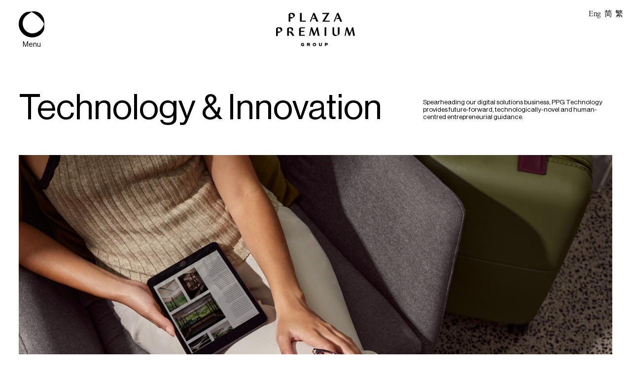

--- FILE ---
content_type: text/html; charset=UTF-8
request_url: https://plazapremiumgroup.com/technology/
body_size: 13727
content:
<!DOCTYPE html>
<html lang="en-AU" class="no-js menu-closed not-sticky ">
	<head>
		<meta http-equiv="Content-Type" content="text/html; charset=UTF-8" />
				<title>Technology &amp; Innovation - Plaza Premium Group</title>

		<meta name="viewport" content="width=device-width, initial-scale=1, maximum-scale=1"/>
		<meta name="msapplication-tap-highlight" content="no">

		<link rel="stylesheet" href="https://plazapremiumgroup.com/wp-content/themes/theme/style.css?v=1768734708" type="text/css" />


		<meta name='robots' content='index, follow, max-image-preview:large, max-snippet:-1, max-video-preview:-1' />

	<!-- This site is optimized with the Yoast SEO plugin v20.6 - https://yoast.com/wordpress/plugins/seo/ -->
	<link rel="canonical" href="https://plazapremiumgroup.com/technology/" />
	<meta property="og:locale" content="en_US" />
	<meta property="og:type" content="article" />
	<meta property="og:title" content="Technology &amp; Innovation - Plaza Premium Group" />
	<meta property="og:url" content="https://plazapremiumgroup.com/technology/" />
	<meta property="og:site_name" content="Plaza Premium Group" />
	<meta property="article:modified_time" content="2024-05-10T01:09:39+00:00" />
	<meta name="twitter:card" content="summary_large_image" />
	<script type="application/ld+json" class="yoast-schema-graph">{"@context":"https://schema.org","@graph":[{"@type":"WebPage","@id":"https://plazapremiumgroup.com/technology/","url":"https://plazapremiumgroup.com/technology/","name":"Technology & Innovation - Plaza Premium Group","isPartOf":{"@id":"https://13.251.55.243/#website"},"datePublished":"2021-11-16T09:44:07+00:00","dateModified":"2024-05-10T01:09:39+00:00","breadcrumb":{"@id":"https://plazapremiumgroup.com/technology/#breadcrumb"},"inLanguage":"en-AU","potentialAction":[{"@type":"ReadAction","target":["https://plazapremiumgroup.com/technology/"]}]},{"@type":"BreadcrumbList","@id":"https://plazapremiumgroup.com/technology/#breadcrumb","itemListElement":[{"@type":"ListItem","position":1,"name":"Home","item":"https://10.250.34.93/"},{"@type":"ListItem","position":2,"name":"Technology &#038; Innovation"}]},{"@type":"WebSite","@id":"https://13.251.55.243/#website","url":"https://13.251.55.243/","name":"Plaza Premium Group","description":"/","potentialAction":[{"@type":"SearchAction","target":{"@type":"EntryPoint","urlTemplate":"https://13.251.55.243/?s={search_term_string}"},"query-input":"required name=search_term_string"}],"inLanguage":"en-AU"}]}</script>
	<!-- / Yoast SEO plugin. -->


<link rel='dns-prefetch' href='//s.w.org' />
<link rel='stylesheet' id='wp-block-library-css'  href='https://plazapremiumgroup.com/wp-includes/css/dist/block-library/style.min.css?ver=6.0.11' type='text/css' media='all' />
<style id='filebird-block-filebird-gallery-style-inline-css' type='text/css'>
ul.filebird-block-filebird-gallery{margin:auto!important;padding:0!important;width:100%}ul.filebird-block-filebird-gallery.layout-grid{display:grid;grid-gap:20px;align-items:stretch;grid-template-columns:repeat(var(--columns),1fr);justify-items:stretch}ul.filebird-block-filebird-gallery.layout-grid li img{border:1px solid #ccc;box-shadow:2px 2px 6px 0 rgba(0,0,0,.3);height:100%;max-width:100%;-o-object-fit:cover;object-fit:cover;width:100%}ul.filebird-block-filebird-gallery.layout-masonry{-moz-column-count:var(--columns);-moz-column-gap:var(--space);column-gap:var(--space);-moz-column-width:var(--min-width);columns:var(--min-width) var(--columns);display:block;overflow:auto}ul.filebird-block-filebird-gallery.layout-masonry li{margin-bottom:var(--space)}ul.filebird-block-filebird-gallery li{list-style:none}ul.filebird-block-filebird-gallery li figure{height:100%;margin:0;padding:0;position:relative;width:100%}ul.filebird-block-filebird-gallery li figure figcaption{background:linear-gradient(0deg,rgba(0,0,0,.7),rgba(0,0,0,.3) 70%,transparent);bottom:0;box-sizing:border-box;color:#fff;font-size:.8em;margin:0;max-height:100%;overflow:auto;padding:3em .77em .7em;position:absolute;text-align:center;width:100%;z-index:2}ul.filebird-block-filebird-gallery li figure figcaption a{color:inherit}

</style>
<style id='global-styles-inline-css' type='text/css'>
body{--wp--preset--color--black: #000000;--wp--preset--color--cyan-bluish-gray: #abb8c3;--wp--preset--color--white: #ffffff;--wp--preset--color--pale-pink: #f78da7;--wp--preset--color--vivid-red: #cf2e2e;--wp--preset--color--luminous-vivid-orange: #ff6900;--wp--preset--color--luminous-vivid-amber: #fcb900;--wp--preset--color--light-green-cyan: #7bdcb5;--wp--preset--color--vivid-green-cyan: #00d084;--wp--preset--color--pale-cyan-blue: #8ed1fc;--wp--preset--color--vivid-cyan-blue: #0693e3;--wp--preset--color--vivid-purple: #9b51e0;--wp--preset--gradient--vivid-cyan-blue-to-vivid-purple: linear-gradient(135deg,rgba(6,147,227,1) 0%,rgb(155,81,224) 100%);--wp--preset--gradient--light-green-cyan-to-vivid-green-cyan: linear-gradient(135deg,rgb(122,220,180) 0%,rgb(0,208,130) 100%);--wp--preset--gradient--luminous-vivid-amber-to-luminous-vivid-orange: linear-gradient(135deg,rgba(252,185,0,1) 0%,rgba(255,105,0,1) 100%);--wp--preset--gradient--luminous-vivid-orange-to-vivid-red: linear-gradient(135deg,rgba(255,105,0,1) 0%,rgb(207,46,46) 100%);--wp--preset--gradient--very-light-gray-to-cyan-bluish-gray: linear-gradient(135deg,rgb(238,238,238) 0%,rgb(169,184,195) 100%);--wp--preset--gradient--cool-to-warm-spectrum: linear-gradient(135deg,rgb(74,234,220) 0%,rgb(151,120,209) 20%,rgb(207,42,186) 40%,rgb(238,44,130) 60%,rgb(251,105,98) 80%,rgb(254,248,76) 100%);--wp--preset--gradient--blush-light-purple: linear-gradient(135deg,rgb(255,206,236) 0%,rgb(152,150,240) 100%);--wp--preset--gradient--blush-bordeaux: linear-gradient(135deg,rgb(254,205,165) 0%,rgb(254,45,45) 50%,rgb(107,0,62) 100%);--wp--preset--gradient--luminous-dusk: linear-gradient(135deg,rgb(255,203,112) 0%,rgb(199,81,192) 50%,rgb(65,88,208) 100%);--wp--preset--gradient--pale-ocean: linear-gradient(135deg,rgb(255,245,203) 0%,rgb(182,227,212) 50%,rgb(51,167,181) 100%);--wp--preset--gradient--electric-grass: linear-gradient(135deg,rgb(202,248,128) 0%,rgb(113,206,126) 100%);--wp--preset--gradient--midnight: linear-gradient(135deg,rgb(2,3,129) 0%,rgb(40,116,252) 100%);--wp--preset--duotone--dark-grayscale: url('#wp-duotone-dark-grayscale');--wp--preset--duotone--grayscale: url('#wp-duotone-grayscale');--wp--preset--duotone--purple-yellow: url('#wp-duotone-purple-yellow');--wp--preset--duotone--blue-red: url('#wp-duotone-blue-red');--wp--preset--duotone--midnight: url('#wp-duotone-midnight');--wp--preset--duotone--magenta-yellow: url('#wp-duotone-magenta-yellow');--wp--preset--duotone--purple-green: url('#wp-duotone-purple-green');--wp--preset--duotone--blue-orange: url('#wp-duotone-blue-orange');--wp--preset--font-size--small: 13px;--wp--preset--font-size--medium: 20px;--wp--preset--font-size--large: 36px;--wp--preset--font-size--x-large: 42px;}.has-black-color{color: var(--wp--preset--color--black) !important;}.has-cyan-bluish-gray-color{color: var(--wp--preset--color--cyan-bluish-gray) !important;}.has-white-color{color: var(--wp--preset--color--white) !important;}.has-pale-pink-color{color: var(--wp--preset--color--pale-pink) !important;}.has-vivid-red-color{color: var(--wp--preset--color--vivid-red) !important;}.has-luminous-vivid-orange-color{color: var(--wp--preset--color--luminous-vivid-orange) !important;}.has-luminous-vivid-amber-color{color: var(--wp--preset--color--luminous-vivid-amber) !important;}.has-light-green-cyan-color{color: var(--wp--preset--color--light-green-cyan) !important;}.has-vivid-green-cyan-color{color: var(--wp--preset--color--vivid-green-cyan) !important;}.has-pale-cyan-blue-color{color: var(--wp--preset--color--pale-cyan-blue) !important;}.has-vivid-cyan-blue-color{color: var(--wp--preset--color--vivid-cyan-blue) !important;}.has-vivid-purple-color{color: var(--wp--preset--color--vivid-purple) !important;}.has-black-background-color{background-color: var(--wp--preset--color--black) !important;}.has-cyan-bluish-gray-background-color{background-color: var(--wp--preset--color--cyan-bluish-gray) !important;}.has-white-background-color{background-color: var(--wp--preset--color--white) !important;}.has-pale-pink-background-color{background-color: var(--wp--preset--color--pale-pink) !important;}.has-vivid-red-background-color{background-color: var(--wp--preset--color--vivid-red) !important;}.has-luminous-vivid-orange-background-color{background-color: var(--wp--preset--color--luminous-vivid-orange) !important;}.has-luminous-vivid-amber-background-color{background-color: var(--wp--preset--color--luminous-vivid-amber) !important;}.has-light-green-cyan-background-color{background-color: var(--wp--preset--color--light-green-cyan) !important;}.has-vivid-green-cyan-background-color{background-color: var(--wp--preset--color--vivid-green-cyan) !important;}.has-pale-cyan-blue-background-color{background-color: var(--wp--preset--color--pale-cyan-blue) !important;}.has-vivid-cyan-blue-background-color{background-color: var(--wp--preset--color--vivid-cyan-blue) !important;}.has-vivid-purple-background-color{background-color: var(--wp--preset--color--vivid-purple) !important;}.has-black-border-color{border-color: var(--wp--preset--color--black) !important;}.has-cyan-bluish-gray-border-color{border-color: var(--wp--preset--color--cyan-bluish-gray) !important;}.has-white-border-color{border-color: var(--wp--preset--color--white) !important;}.has-pale-pink-border-color{border-color: var(--wp--preset--color--pale-pink) !important;}.has-vivid-red-border-color{border-color: var(--wp--preset--color--vivid-red) !important;}.has-luminous-vivid-orange-border-color{border-color: var(--wp--preset--color--luminous-vivid-orange) !important;}.has-luminous-vivid-amber-border-color{border-color: var(--wp--preset--color--luminous-vivid-amber) !important;}.has-light-green-cyan-border-color{border-color: var(--wp--preset--color--light-green-cyan) !important;}.has-vivid-green-cyan-border-color{border-color: var(--wp--preset--color--vivid-green-cyan) !important;}.has-pale-cyan-blue-border-color{border-color: var(--wp--preset--color--pale-cyan-blue) !important;}.has-vivid-cyan-blue-border-color{border-color: var(--wp--preset--color--vivid-cyan-blue) !important;}.has-vivid-purple-border-color{border-color: var(--wp--preset--color--vivid-purple) !important;}.has-vivid-cyan-blue-to-vivid-purple-gradient-background{background: var(--wp--preset--gradient--vivid-cyan-blue-to-vivid-purple) !important;}.has-light-green-cyan-to-vivid-green-cyan-gradient-background{background: var(--wp--preset--gradient--light-green-cyan-to-vivid-green-cyan) !important;}.has-luminous-vivid-amber-to-luminous-vivid-orange-gradient-background{background: var(--wp--preset--gradient--luminous-vivid-amber-to-luminous-vivid-orange) !important;}.has-luminous-vivid-orange-to-vivid-red-gradient-background{background: var(--wp--preset--gradient--luminous-vivid-orange-to-vivid-red) !important;}.has-very-light-gray-to-cyan-bluish-gray-gradient-background{background: var(--wp--preset--gradient--very-light-gray-to-cyan-bluish-gray) !important;}.has-cool-to-warm-spectrum-gradient-background{background: var(--wp--preset--gradient--cool-to-warm-spectrum) !important;}.has-blush-light-purple-gradient-background{background: var(--wp--preset--gradient--blush-light-purple) !important;}.has-blush-bordeaux-gradient-background{background: var(--wp--preset--gradient--blush-bordeaux) !important;}.has-luminous-dusk-gradient-background{background: var(--wp--preset--gradient--luminous-dusk) !important;}.has-pale-ocean-gradient-background{background: var(--wp--preset--gradient--pale-ocean) !important;}.has-electric-grass-gradient-background{background: var(--wp--preset--gradient--electric-grass) !important;}.has-midnight-gradient-background{background: var(--wp--preset--gradient--midnight) !important;}.has-small-font-size{font-size: var(--wp--preset--font-size--small) !important;}.has-medium-font-size{font-size: var(--wp--preset--font-size--medium) !important;}.has-large-font-size{font-size: var(--wp--preset--font-size--large) !important;}.has-x-large-font-size{font-size: var(--wp--preset--font-size--x-large) !important;}
</style>
<script type='text/javascript' src='https://plazapremiumgroup.com/wp-includes/js/jquery/jquery.min.js?ver=3.6.0' id='jquery-core-js'></script>
<script type='text/javascript' src='https://plazapremiumgroup.com/wp-includes/js/jquery/jquery-migrate.min.js?ver=3.3.2' id='jquery-migrate-js'></script>
<link rel="https://api.w.org/" href="https://plazapremiumgroup.com/wp-json/" /><link rel="alternate" type="application/json" href="https://plazapremiumgroup.com/wp-json/wp/v2/pages/821" /><link rel='shortlink' href='https://plazapremiumgroup.com/?p=821' />
<link rel="alternate" type="application/json+oembed" href="https://plazapremiumgroup.com/wp-json/oembed/1.0/embed?url=https%3A%2F%2Fplazapremiumgroup.com%2Ftechnology%2F" />
<link rel="alternate" type="text/xml+oembed" href="https://plazapremiumgroup.com/wp-json/oembed/1.0/embed?url=https%3A%2F%2Fplazapremiumgroup.com%2Ftechnology%2F&#038;format=xml" />


				<link rel="stylesheet" href="https://plazapremiumgroup.com/wp-content/themes/theme/_assets/styles/css/_generic.css?v=1768734708" type="text/css" />






		<link rel="apple-touch-icon" sizes="180x180" href="https://plazapremiumgroup.com/wp-content/themes/theme/favicons/apple-touch-icon.png">
		<link rel="icon" type="image/png" sizes="32x32" href="https://plazapremiumgroup.com/wp-content/themes/theme/favicons/favicon-32x32.png">
		<link rel="icon" type="image/png" sizes="16x16" href="https://plazapremiumgroup.com/wp-content/themes/theme/favicons/favicon-16x16.png">
		<link rel="manifest" href="https://plazapremiumgroup.com/wp-content/themes/theme/favicons/site.webmanifest">
		<link rel="mask-icon" href="https://plazapremiumgroup.com/wp-content/themes/theme/favicons/safari-pinned-tab.svg" color="#29636f">
		<meta name="msapplication-TileColor" content="#ffffff">
		<meta name="theme-color" content="#ffffff">
		<link rel="shortcut icon" href="https://plazapremiumgroup.com/wp-content/themes/theme/favicons/favicon.ico" type="image/x-icon" />





		<noscript>
			<link rel="stylesheet" href="https://plazapremiumgroup.com/wp-content/themes/theme/_assets/styles/css/nojs.css" type="text/css" />
		</noscript>



		

			
								
								
								
								
										

	</head>
		<body class="page-template-default page page-id-821  preload page-id-technology">
		<div id="top"></div>
		<div class="header-backing" id="heading-backing"></div>

		<button class="menu-btn" id="open-menu">
			<svg version="1.1" id="Layer_1" xmlns="http://www.w3.org/2000/svg" xmlns:xlink="http://www.w3.org/1999/xlink" x="0px" y="0px"
	 viewBox="0 0 52 53" style="enable-background:new 0 0 52 53;" xml:space="preserve">
<path d="M25.1,0.7C22.5,0.8,17.9,1,17.9,1C13.6,2,10,4.3,7.1,7.5c-5.4,5.9-7.7,12.9-7,20.8c0.5,6.2,3.2,11.9,7.6,16.3
	c5.4,5.6,12.1,8.2,18.9,8.4c5.8,0,10.3-1.2,14.4-3.6c5.2-3.1,9.9-8.8,10.9-14.7c0,0-0.3-7.1-0.2-8.7c0.3-2,0.3-4,0.1-6
	c-0.5-5.1-2.4-9.5-5.9-13.3c-1.9-2.1-4.2-3.7-6.8-4.9c-2.6-1.1-5.3-1.8-8.1-1.8C29.1,0,27.1,0.2,25.1,0.7z M34.3,6.3
	c4.8,3.2,9,7.2,12.4,11.9c1.9,2.7,3.4,4,4.2,7.1c0,0.1,0.1,0.2,0.1,0.4c0,0,0,0,0,0.1c-0.3,1-0.6,2.1-1,3.1
	c-0.3,0.9-0.7,1.7-1.1,2.5c-0.8,1.6-1.8,3.1-3,4.4c-1.2,1.4-2.5,2.6-3.9,3.7c-1.4,1.1-2.9,2-4.5,2.9c-2.8,1.5-5.9,2.3-10.3,2.4
	c-7,0.1-14.4-4.7-17.6-12.3c-1.3-3-1.8-6.3-1.6-9.5c0.4-5,2.6-9.7,6.2-13.3c2-1.9,4.2-3.6,6.7-5C22,4,23.4,2.9,24.6,2.3
	C25,2.1,25.5,1.8,26,1.5C29.1,2.6,31.5,4.4,34.3,6.3z"/>
</svg>
			<span class="btn-label">            <span class="translateableBoxes active" data-language="english">Menu</span>
        <span class="translateableBoxes" data-language="simplified_chinese">菜单 </span>
        <span class="translateableBoxes" data-language="traditional_chinese">選單</span>    
    </span>
		</button>

		<a href="https://plazapremiumgroup.com" class="logo">
			<svg width="171" height="73" viewBox="0 0 171 73" fill="none" xmlns="http://www.w3.org/2000/svg">
<path d="M55.4861 -0.000109236H51.8083V18.9589H64.418V16.6817H55.4861V-0.000109236Z" fill="black"/>
<path d="M115.828 -0.000109236H100.408L100.404 2.27234H110.279L100.024 18.9589H116.339V16.6817H105.545L115.828 -0.000109236Z" fill="black"/>
<path d="M81.0856 4.11753L83.8721 10.6438H81.0574L77.8112 12.9162H84.8478L87.4045 18.9589H91.6546L88.0566 10.6626L88.0941 10.6438H88.0472L83.5015 -0.000109236H80.6024L73.1576 18.9589H75.536L81.0856 4.11753Z" fill="black"/>
<path d="M139.856 10.6438H139.809L135.258 -0.000109236H132.364L124.919 18.9589H127.298L132.847 4.11753L135.634 10.6438H132.819L129.573 12.9162H136.605L138.716 17.8931L139.166 18.9589H143.416L139.818 10.6626L139.856 10.6438Z" fill="black"/>
<path d="M28.7282 40.1574L27.79 40.8241V33.3119H28.9862C31.6461 33.3119 33.6116 34.8566 34.0104 36.9037C34.1906 38.0174 34.0423 39.1596 33.5835 40.1903C34.7523 39.7219 35.7268 38.8691 36.3466 37.7723C36.9109 36.8688 37.1276 35.7908 36.9564 34.7392C36.7846 33.725 36.2347 32.8139 35.4177 32.1898C34.5041 31.4462 33.3531 31.0578 32.1762 31.0958H27.349L24.1356 33.3307V49.712H27.7712V42.3829H30.5108L35.3896 49.6416L40.0478 49.6932L33.5647 40.148L28.7282 40.1574Z" fill="black"/>
<path d="M49.979 33.2979V49.6745H62.3447L62.3353 47.4443H53.5911V41.0355H61.2845L61.2986 38.8006H53.5911V33.2979H62.4948V31.063H53.1689L49.979 33.2979Z" fill="black"/>
<path d="M90.6133 31.063H88.1927L83.0794 44.3831L78.2569 31.063H75.4657L71.8113 49.6745H74.232L76.3054 36.885L81.0059 49.6745H83.4171L87.9112 36.7535L90.5429 49.7027H94.263L90.6133 31.063Z" fill="black"/>
<path d="M167.35 31.063H164.934L159.816 44.3831L154.999 31.063H152.203L148.553 49.6745H150.969L153.043 36.885L157.743 49.6745H160.154L164.653 36.7535L167.28 49.7027H171L167.35 31.063Z" fill="black"/>
<path d="M108.838 31.063H105.226V49.6745H108.838V31.063Z" fill="black"/>
<path d="M133.861 47.2659C132.744 47.7636 131.693 48.1627 131.191 48.1627C128.001 48.1345 125.984 45.5569 125.905 41.0637V31.063H122.283V42.444C122.283 44.8386 122.898 46.726 124.117 48.0782C124.686 48.7298 125.388 49.2502 126.177 49.6036C126.966 49.957 127.822 50.135 128.686 50.1253C130.891 50.1534 134.316 48.8811 137.473 45.4959V31.063H133.856L133.861 47.2659Z" fill="black"/>
<path d="M57.5457 69.3189H58.953V70.2955C58.6964 70.3455 58.4357 70.3722 58.1743 70.3753C56.767 70.3753 55.9413 69.6945 55.9413 68.4973C55.9413 67.3 56.7341 66.6614 58.1039 66.6614C58.7515 66.659 59.3868 66.8379 59.9382 67.1779L60.4073 65.6849C59.6552 65.2322 58.7888 65.0056 57.9116 65.0322C55.4863 65.0322 54.0039 66.3563 54.0039 68.5207C54.0039 70.6852 55.4863 71.9857 58.0101 71.9857C58.991 72.0288 59.9607 71.7628 60.7825 71.2251V67.8775H57.4988L57.5457 69.3189Z" fill="black"/>
<path d="M73.575 67.3705C73.575 65.929 72.7165 65.1731 71.0699 65.1731H67.0731V71.8825H68.9496V69.5631H70.1646L71.6845 71.8825H73.8799L72.2333 69.3988C73.1199 69.103 73.575 68.4175 73.575 67.3705ZM70.8119 68.0231H68.9683V66.7225H70.8119C71.3842 66.7225 71.6516 66.9291 71.6516 67.3705C71.6516 67.8118 71.3842 68.0231 70.8119 68.0231Z" fill="black"/>
<path d="M83.2387 65.0511C81.0011 65.0511 79.5281 66.4267 79.5281 68.5255C79.5281 70.6242 81.0011 72.0046 83.2387 72.0046C85.4764 72.0046 86.9494 70.6289 86.9494 68.5255C86.9494 66.422 85.4858 65.0511 83.2387 65.0511ZM83.2387 70.3519C82.8763 70.3593 82.5199 70.2586 82.2149 70.0625C81.9099 69.8664 81.6702 69.5838 81.5263 69.2508C81.3824 68.9178 81.3409 68.5494 81.407 68.1927C81.4731 67.836 81.6439 67.5071 81.8975 67.2479C82.1512 66.9887 82.4762 66.811 82.8312 66.7374C83.1861 66.6638 83.555 66.6977 83.8906 66.8348C84.2263 66.9718 84.5135 67.2059 84.7157 67.507C84.9179 67.8081 85.026 68.1626 85.0261 68.5255C85.0445 68.7668 85.0112 69.0093 84.9284 69.2367C84.8456 69.4641 84.7152 69.6712 84.546 69.8441C84.3768 70.017 84.1726 70.1518 83.9472 70.2394C83.7217 70.3269 83.4802 70.3653 83.2387 70.3519Z" fill="black"/>
<path d="M97.6263 69.0889C97.6263 69.9575 97.1854 70.366 96.219 70.366C95.2526 70.366 94.8117 69.9575 94.8117 69.0889V65.1731H92.9352V69.3988C92.9352 71.0702 94.0986 72.0186 96.158 72.0186C98.2174 72.0186 99.4043 71.0796 99.4043 69.3988V65.1731H97.5982L97.6263 69.0889Z" fill="black"/>
<path d="M109.561 65.1731H105.808V71.8825H107.684V69.7744H109.561C111.287 69.7744 112.192 68.9715 112.192 67.469C112.192 65.9666 111.287 65.1731 109.561 65.1731ZM109.336 68.2062H107.684V66.7507H109.336C109.974 66.7507 110.274 66.9667 110.274 67.469C110.274 67.9714 109.974 68.2062 109.336 68.2062Z" fill="black"/>
<path d="M35.9244 -0.000132011H30.5953L27.3444 2.277V18.9588H31.0269V11.8175H34.5593L36.8439 10.2165C38.7719 9.24459 40.8313 7.34776 40.8313 5.33354C40.8032 3.98134 40.3153 2.30518 39.3677 1.38024C38.914 0.93301 38.3759 0.580625 37.7847 0.343636C37.1935 0.106646 36.5612 -0.0102089 35.9244 -0.000132011ZM36.9565 9.08966H31.0269V2.277H32.65C36.2856 2.277 37.9604 5.88757 36.9565 9.08966Z" fill="black"/>
<path d="M8.57533 31.1146H3.24625L0 33.387V50.0735H3.67784V42.9369H7.23368L9.51355 41.3312C11.4416 40.364 13.501 38.4671 13.501 36.4529C13.4728 35.096 12.985 33.4199 12.0374 32.4996C11.5823 32.0486 11.0414 31.6936 10.4467 31.4557C9.85201 31.2178 9.21564 31.1018 8.57533 31.1146ZM9.61208 40.2043H3.67784V33.3917H5.30095C8.94125 33.3917 10.6347 37.0023 9.61208 40.209V40.2043Z" fill="black"/>
</svg>
		</a>





		
				

			<div class=" language-switcher-widget">
				<input type="radio" id="english" value="english" name="language" class="language-switcher"><label for="english">Eng</label>
				<input type="radio" id="simplified_chinese" value="simplified_chinese" name="language" class="language-switcher"><label for="simplified_chinese">简</label>
				<input type="radio" id="traditional_chinese" value="traditional_chinese" name="language" class="language-switcher"><label for="traditional_chinese">繁</label>
			</div>


		



		<nav class="full-nav">
				<div class="opacity"></div>
		
				<div class="menu-list">
					        <div class="translateableBoxes active" data-language="english">

                        <ul id="menu-main" class="footer-menu"><li id="menu-item-689" class="menu-item menu-item-type-post_type menu-item-object-page menu-item-689"><a href="https://plazapremiumgroup.com/about/">About</a></li>
<li id="menu-item-688" class="menu-item menu-item-type-post_type menu-item-object-page menu-item-688"><a href="https://plazapremiumgroup.com/our-expertise/">Expertise</a></li>
<li id="menu-item-687" class="menu-item menu-item-type-post_type menu-item-object-page menu-item-has-children menu-item-687"><a href="https://plazapremiumgroup.com/portfolio/">PPG Portfolio</a>
<ul class="sub-menu">
	<li id="menu-item-1081" class="menu-item menu-item-type-custom menu-item-object-custom menu-item-has-children menu-item-1081"><a href="https://www.plazapremiumgroup.com/portfolio?scrollto=lounge">Lounge</a>
	<ul class="sub-menu">
		<li id="menu-item-1082" class="menu-item menu-item-type-custom menu-item-object-custom menu-item-1082"><a href="https://www.plazapremiumgroup.com/portfolio?scrollto=lounge">Plaza Collection</a></li>
		<li id="menu-item-1083" class="menu-item menu-item-type-custom menu-item-object-custom menu-item-1083"><a href="https://www.plazapremiumgroup.com/portfolio?scrollto=lounge">Experience Collection</a></li>
		<li id="menu-item-1084" class="menu-item menu-item-type-custom menu-item-object-custom menu-item-1084"><a href="https://www.plazapremiumgroup.com/portfolio?scrollto=lounge">Travel Collection</a></li>
	</ul>
</li>
	<li id="menu-item-1079" class="menu-item menu-item-type-custom menu-item-object-custom menu-item-1079"><a href="https://www.plazapremiumgroup.com/portfolio?scrollto=meet-assist">Concierge</a></li>
	<li id="menu-item-1080" class="menu-item menu-item-type-custom menu-item-object-custom menu-item-1080"><a href="https://www.plazapremiumgroup.com/portfolio?scrollto=hotel">Hotel</a></li>
	<li id="menu-item-1078" class="menu-item menu-item-type-custom menu-item-object-custom menu-item-1078"><a href="https://www.plazapremiumgroup.com/portfolio?scrollto=airport-dining">Dining</a></li>
	<li id="menu-item-1077" class="menu-item menu-item-type-custom menu-item-object-custom menu-item-1077"><a href="https://www.plazapremiumgroup.com/portfolio?scrollto=loyalty">Rewards</a></li>
</ul>
</li>
<li id="menu-item-820" class="menu-item menu-item-type-post_type menu-item-object-page menu-item-820"><a href="https://plazapremiumgroup.com/in-focus/">PPG News Room</a></li>
<li id="menu-item-826" class="menu-item menu-item-type-post_type menu-item-object-page current-menu-item page_item page-item-821 current_page_item menu-item-826"><a href="https://plazapremiumgroup.com/technology/" aria-current="page">Technology &#038; Innovation</a></li>
<li id="menu-item-4480" class="menu-item menu-item-type-post_type menu-item-object-page menu-item-4480"><a href="https://plazapremiumgroup.com/sustainability-commitment/">Our Sustainability Commitment</a></li>
<li id="menu-item-4545" class="menu-item menu-item-type-post_type menu-item-object-page menu-item-4545"><a href="https://plazapremiumgroup.com/transparency-and-equal-pay-report-brazil/">Transparency &#038; Equal Pay Report &#8211; Brazil</a></li>
</ul>


        </div>
        <div class="translateableBoxes" data-language="simplified_chinese">

                        <ul id="menu-main-chinese-simplified" class="footer-menu"><li id="menu-item-2312" class="menu-item menu-item-type-post_type menu-item-object-page menu-item-2312"><a href="https://plazapremiumgroup.com/about/">关于</a></li>
<li id="menu-item-2313" class="menu-item menu-item-type-post_type menu-item-object-page menu-item-2313"><a href="https://plazapremiumgroup.com/our-expertise/">专业服务</a></li>
<li id="menu-item-2314" class="menu-item menu-item-type-post_type menu-item-object-page menu-item-has-children menu-item-2314"><a href="https://plazapremiumgroup.com/portfolio/">环亚品牌组合</a>
<ul class="sub-menu">
	<li id="menu-item-2315" class="menu-item menu-item-type-custom menu-item-object-custom menu-item-has-children menu-item-2315"><a href="https://www.plazapremiumgroup.com/portfolio?scrollto=lounge">贵宾室</a>
	<ul class="sub-menu">
		<li id="menu-item-2316" class="menu-item menu-item-type-custom menu-item-object-custom menu-item-2316"><a href="https://www.plazapremiumgroup.com/portfolio?scrollto=lounge">环亚礼遇系列</a></li>
		<li id="menu-item-2317" class="menu-item menu-item-type-custom menu-item-object-custom menu-item-2317"><a href="https://www.plazapremiumgroup.com/portfolio?scrollto=lounge">体验礼遇系列</a></li>
		<li id="menu-item-2318" class="menu-item menu-item-type-custom menu-item-object-custom menu-item-2318"><a href="https://www.plazapremiumgroup.com/portfolio?scrollto=lounge">出行系列</a></li>
	</ul>
</li>
	<li id="menu-item-2319" class="menu-item menu-item-type-custom menu-item-object-custom menu-item-2319"><a href="https://www.plazapremiumgroup.com/portfolio?scrollto=meet-assist">礼宾接待</a></li>
	<li id="menu-item-2320" class="menu-item menu-item-type-custom menu-item-object-custom menu-item-2320"><a href="https://www.plazapremiumgroup.com/portfolio?scrollto=hotel">酒店</a></li>
	<li id="menu-item-2321" class="menu-item menu-item-type-custom menu-item-object-custom menu-item-2321"><a href="https://www.plazapremiumgroup.com/portfolio?scrollto=airport-dining">餐饮</a></li>
	<li id="menu-item-2322" class="menu-item menu-item-type-custom menu-item-object-custom menu-item-2322"><a href="https://www.plazapremiumgroup.com/portfolio?scrollto=loyalty">积分奖励</a></li>
</ul>
</li>
<li id="menu-item-2323" class="menu-item menu-item-type-post_type menu-item-object-page menu-item-2323"><a href="https://plazapremiumgroup.com/in-focus/">焦点新闻</a></li>
<li id="menu-item-2324" class="menu-item menu-item-type-post_type menu-item-object-page current-menu-item page_item page-item-821 current_page_item menu-item-2324"><a href="https://plazapremiumgroup.com/technology/" aria-current="page">环亚技术</a></li>
</ul>
        </div>
        
        <div class="translateableBoxes" data-language="traditional_chinese">

                        <ul id="menu-main-chinese-traditional" class="footer-menu"><li id="menu-item-2298" class="menu-item menu-item-type-post_type menu-item-object-page menu-item-2298"><a href="https://plazapremiumgroup.com/about/">關於</a></li>
<li id="menu-item-2299" class="menu-item menu-item-type-post_type menu-item-object-page menu-item-2299"><a href="https://plazapremiumgroup.com/our-expertise/">專業服務</a></li>
<li id="menu-item-2300" class="menu-item menu-item-type-post_type menu-item-object-page menu-item-has-children menu-item-2300"><a href="https://plazapremiumgroup.com/portfolio/">環亞集團服務品牌概覧</a>
<ul class="sub-menu">
	<li id="menu-item-2301" class="menu-item menu-item-type-custom menu-item-object-custom menu-item-has-children menu-item-2301"><a href="https://www.plazapremiumgroup.com/portfolio?scrollto=lounge">貴賓室</a>
	<ul class="sub-menu">
		<li id="menu-item-2302" class="menu-item menu-item-type-custom menu-item-object-custom menu-item-2302"><a href="https://www.plazapremiumgroup.com/portfolio?scrollto=lounge">環亞禮遇系列</a></li>
		<li id="menu-item-2303" class="menu-item menu-item-type-custom menu-item-object-custom menu-item-2303"><a href="https://www.plazapremiumgroup.com/portfolio?scrollto=lounge">環亞體驗系列</a></li>
		<li id="menu-item-2304" class="menu-item menu-item-type-custom menu-item-object-custom menu-item-2304"><a href="https://www.plazapremiumgroup.com/portfolio?scrollto=lounge">旅遊系列</a></li>
	</ul>
</li>
	<li id="menu-item-2305" class="menu-item menu-item-type-custom menu-item-object-custom menu-item-2305"><a href="https://www.plazapremiumgroup.com/portfolio?scrollto=meet-assist">禮賓服務</a></li>
	<li id="menu-item-2306" class="menu-item menu-item-type-custom menu-item-object-custom menu-item-2306"><a href="https://www.plazapremiumgroup.com/portfolio?scrollto=hotel">酒店</a></li>
	<li id="menu-item-2307" class="menu-item menu-item-type-custom menu-item-object-custom menu-item-2307"><a href="https://www.plazapremiumgroup.com/portfolio?scrollto=airport-dining">機場餐飲美食</a></li>
	<li id="menu-item-2308" class="menu-item menu-item-type-custom menu-item-object-custom menu-item-2308"><a href="https://www.plazapremiumgroup.com/portfolio?scrollto=loyalty">積分獎勵</a></li>
</ul>
</li>
<li id="menu-item-2309" class="menu-item menu-item-type-post_type menu-item-object-page menu-item-2309"><a href="https://plazapremiumgroup.com/in-focus/">焦點新聞</a></li>
<li id="menu-item-2310" class="menu-item menu-item-type-post_type menu-item-object-page current-menu-item page_item page-item-821 current_page_item menu-item-2310"><a href="https://plazapremiumgroup.com/technology/" aria-current="page">環亞技術</a></li>
</ul>
        </div>    




				</div>


                <div class="main-sub-wrap">
    				        <div class="translateableBoxes active" data-language="english">

                        <ul id="menu-main-sub" class="footer-menu"><li id="menu-item-1021" class="menu-item menu-item-type-post_type_archive menu-item-object-media-release menu-item-1021"><a href="https://plazapremiumgroup.com/media-release/">News Room</a></li>
<li id="menu-item-1624" class="menu-item menu-item-type-post_type menu-item-object-page menu-item-1624"><a href="https://plazapremiumgroup.com/sponsorships/">Sponsorships</a></li>
<li id="menu-item-690" class="menu-item menu-item-type-post_type menu-item-object-page menu-item-690"><a href="https://plazapremiumgroup.com/careers/">Careers</a></li>
<li id="menu-item-692" class="menu-item menu-item-type-post_type menu-item-object-page menu-item-692"><a href="https://plazapremiumgroup.com/contact/">Contact Us</a></li>
</ul>


        </div>
        <div class="translateableBoxes" data-language="simplified_chinese">

                        <ul id="menu-main-sub-chinese-simplified" class="footer-menu"><li id="menu-item-2327" class="menu-item menu-item-type-post_type_archive menu-item-object-media-release menu-item-2327"><a href="https://plazapremiumgroup.com/media-release/">新闻资讯</a></li>
<li id="menu-item-2328" class="menu-item menu-item-type-post_type menu-item-object-page menu-item-2328"><a href="https://plazapremiumgroup.com/sponsorships/">赞助</a></li>
<li id="menu-item-2329" class="menu-item menu-item-type-post_type menu-item-object-page menu-item-2329"><a href="https://plazapremiumgroup.com/careers/">工作机会</a></li>
<li id="menu-item-2330" class="menu-item menu-item-type-post_type menu-item-object-page menu-item-2330"><a href="https://plazapremiumgroup.com/contact/">联系我们</a></li>
</ul>
        </div>
        
        <div class="translateableBoxes" data-language="traditional_chinese">

                        <ul id="menu-main-sub-chinese-traditional" class="footer-menu"><li id="menu-item-2331" class="menu-item menu-item-type-post_type_archive menu-item-object-media-release menu-item-2331"><a href="https://plazapremiumgroup.com/media-release/">新聞資訊</a></li>
<li id="menu-item-2332" class="menu-item menu-item-type-post_type menu-item-object-page menu-item-2332"><a href="https://plazapremiumgroup.com/sponsorships/">贊助</a></li>
<li id="menu-item-2333" class="menu-item menu-item-type-post_type menu-item-object-page menu-item-2333"><a href="https://plazapremiumgroup.com/careers/">工作機會</a></li>
<li id="menu-item-2334" class="menu-item menu-item-type-post_type menu-item-object-page menu-item-2334"><a href="https://plazapremiumgroup.com/contact/">聯絡我們</a></li>
</ul>
        </div>    



                </div>




		</nav>













    


        

        
            <section class="section-page_header section-1 wrapper">
                <div class="row">
                    <div class="columns col-lg-8">
                        <h1 class="page-title">            <span class="translateableBoxes active" data-language="english">Technology & Innovation</span>
        <span class="translateableBoxes" data-language="simplified_chinese">环亚科技</span>
        <span class="translateableBoxes" data-language="traditional_chinese">環亞集團技術</span>    
    </h1>
                    </div>
                    <div class="columns col-lg-4">
                        <p class="sans-serif small">            <span class="translateableBoxes active" data-language="english">Spearheading our digital solutions business, PPG Technology provides future-forward, technologically-novel and human-centred entrepreneurial guidance.</span>
        <span class="translateableBoxes" data-language="simplified_chinese">作为数字解决方案的行业先锋，环亚技术提供面向未来、改革创新且以人为本的企业指导。</span>
        <span class="translateableBoxes" data-language="traditional_chinese">環亞集團技術是數碼解决方案的業界先鋒，提供面向未來、技術上創新且以人為本的創業指導。</span>    
    </p>
                    </div>
                </div>
            </section>

        


        


        



        




        



        



        
        



        



        


        




        


        


        


        


        

        
        



        


        


        


        















        





        






        
        


        

               
        
        
        

        



        




        


        




        



        
        



        







        
        





        





        





    


        

        


        


        



        




        



        



        
        



        



        


        




        


        


        


        


        

        


            <section class="section-intro_image overflow-hidden section-2 wrapper check-in-viewport fadeinandup">

                <div class="row">
                    <div class="columns">
                        <div class="intro_video_image">
                            
		<div class="img" style="background-image:url(https://plazapremiumgroup.com/wp-content/uploads/2022/04/PPG_StudioMa_Shot7.jpg)"></div>

	
                        </div>
                    </div>
                </div>

            </section>




        
        



        


        


        


        















        





        






        
        


        

               
        
        
        

        



        




        


        




        



        
        



        







        
        





        





        





    


        

        


        


        



        




        



        



        
        



        



        


        




        


        


        


                    <section class="section-intro_product overflow-hidden section-3 wrapper">
                <div class="row max-width-row vertical-minor-spacing">
                    <div class="columns col-lg-6 check-in-viewport fadeinandup">
                        
                    </div>
                    <div class="columns col-lg-6 check-in-viewport fadeinandup">
                                    <span class="translateableBoxes active" data-language="english"><h2>Airport Hospitality Technology Solutions</h2>
<p>Our solutions cover an Omni-channel Digital Commerce Platform, an end-to-end Airport Passenger Services Delivery Platform, a Lounge Management Solution, and a Loyalty Rewards Solution. We offer end-to-end modular technology solutions that are designed with composable and open integration architecture to enable the business to move with speed and agility.</p>
</span>
        <span class="translateableBoxes" data-language="simplified_chinese"><h2>机场礼遇科技方案</h2>
<p>我们的解决方案涵盖全渠道电商平台、点到点机场旅客服务交付平台、贵宾室管理解决方案和旅客忠诚度计划积分奖励方案。我们提供点到点模块化技术解决方案，其设计采用可随意组合或拆散的集成架构，使企业能够实现快速且灵活的发展需求。</p>
</span>
        <span class="translateableBoxes" data-language="traditional_chinese"><h2>機場接待科技解决方案</h2>
<p>我們的解决方案涵蓋全渠道數碼商務平台、端到端機場旅客服務交付平台、貴賓室管理解决方案和忠誠度積分獎勵解决方案。我們提供端到端模塊化科技解决方案，其設計採用可組合和開放式集成架構，使企業能高速而靈活地發展。</p>
</span>    
                        </div>
                </div>
                <div class="row max-width-row vertical-spacing">




                    <div class="columns col-lg-6 check-in-viewport fadeinandup">

                        <div class="double_image">
                            <img width="200" height="200" src="https://plazapremiumgroup.com/wp-content/uploads/2021/11/IM9A281-200x200.jpg" class="attachment-200x200 size-200x200" alt="" loading="lazy" srcset="https://plazapremiumgroup.com/wp-content/uploads/2021/11/IM9A281-200x200.jpg 200w, https://plazapremiumgroup.com/wp-content/uploads/2021/11/IM9A281-150x150.jpg 150w, https://plazapremiumgroup.com/wp-content/uploads/2021/11/IM9A281-400x400.jpg 400w" sizes="(max-width: 200px) 100vw, 200px" />                            <img width="200" height="200" src="https://plazapremiumgroup.com/wp-content/uploads/2021/12/philipp-katzenberger-J18mKqxPB8g-unsplash-200x200.jpg" class="attachment-200x200 size-200x200" alt="" loading="lazy" srcset="https://plazapremiumgroup.com/wp-content/uploads/2021/12/philipp-katzenberger-J18mKqxPB8g-unsplash-200x200.jpg 200w, https://plazapremiumgroup.com/wp-content/uploads/2021/12/philipp-katzenberger-J18mKqxPB8g-unsplash-150x150.jpg 150w, https://plazapremiumgroup.com/wp-content/uploads/2021/12/philipp-katzenberger-J18mKqxPB8g-unsplash-400x400.jpg 400w" sizes="(max-width: 200px) 100vw, 200px" />                        </div>

                    </div>
                    <div class="columns col-lg-6 last-image-column check-in-viewport fadeinandup">
                        <img width="535" height="530" src="https://plazapremiumgroup.com/wp-content/uploads/2022/04/PPG_StudioMa_Shot10-535x530.jpg" class="attachment-535x530 size-535x530" alt="" loading="lazy" srcset="https://plazapremiumgroup.com/wp-content/uploads/2022/04/PPG_StudioMa_Shot10-535x530.jpg 535w, https://plazapremiumgroup.com/wp-content/uploads/2022/04/PPG_StudioMa_Shot10-150x150.jpg 150w, https://plazapremiumgroup.com/wp-content/uploads/2022/04/PPG_StudioMa_Shot10-1070x1060.jpg 1070w" sizes="(max-width: 535px) 100vw, 535px" />
                    </div>
                </div>

            </section>


        


        

        
        



        


        


        


        















        





        






        
        


        

               
        
        
        

        



        




        


        




        



        
        



        







        
        





        





        





    


        

        


        


        



        




        



        



        
        



        



        


        




        


        


        


        


        

        
        



        


        


        


                    <section class="section-suites overflow-hidden section-4 wrapper vertical-spacing">

                <div class="row max-width-row vertical-spacing">
                    <div class="columns col-lg-7 check-in-viewport fadeinandup">
                        <div class="body">
                                        <div class="translateableBoxes active" data-language="english"><h2>Our full suite of Technology Solutions</h2>
<p>At the center of all solutions, we are connecting both customers and operational data from all touchpoints to provide 360 view of customers and operations to enable insights-driven commercial and operational strategies.</p>
<p>&nbsp;</p>
</div>
        <div class="translateableBoxes" data-language="simplified_chinese"><h2>我们的全套技术解决方案</h2>
<p>在所有方案核心中，我们连接来自所有旅客及运营数据的触点，提供360°全方位洞察力驱动的商业和运营战略。</p>
</div>
        <div class="translateableBoxes" data-language="traditional_chinese"><h2>全套科技解决方案</h2>
<p>所有解决方案的中心，是我們連接來自所有接觸點的客戶和營運數據，提供客戶和營運的360度視圖，實現以洞察力驅動的商業和營運策略。</p>
</div>    
    
                        </div>
                    </div>
                    <div class="columns col-lg-5 check-in-viewport fadeinandup">
                        <img width="535" height="530" src="https://plazapremiumgroup.com/wp-content/uploads/2022/01/pascal-meier-zwVDXEDsnHo-unsplash-535x530.jpg" class="attachment-535x530 size-535x530" alt="" loading="lazy" srcset="https://plazapremiumgroup.com/wp-content/uploads/2022/01/pascal-meier-zwVDXEDsnHo-unsplash-535x530.jpg 535w, https://plazapremiumgroup.com/wp-content/uploads/2022/01/pascal-meier-zwVDXEDsnHo-unsplash-150x150.jpg 150w, https://plazapremiumgroup.com/wp-content/uploads/2022/01/pascal-meier-zwVDXEDsnHo-unsplash-1070x1060.jpg 1070w" sizes="(max-width: 535px) 100vw, 535px" />
                    </div>
                </div>
                <div class="row max-width-row vertical-spacing">
                    <div class="columns col-lg-7 check-in-viewport fadeinandup">

                                <div class="double_image">
                                    <img width="200" height="200" src="https://plazapremiumgroup.com/wp-content/uploads/2021/12/rafael-feroli-99Tt4h9YGZw-unsplash-200x200.jpg" class="attachment-200x200 size-200x200" alt="" loading="lazy" srcset="https://plazapremiumgroup.com/wp-content/uploads/2021/12/rafael-feroli-99Tt4h9YGZw-unsplash-200x200.jpg 200w, https://plazapremiumgroup.com/wp-content/uploads/2021/12/rafael-feroli-99Tt4h9YGZw-unsplash-150x150.jpg 150w, https://plazapremiumgroup.com/wp-content/uploads/2021/12/rafael-feroli-99Tt4h9YGZw-unsplash-400x400.jpg 400w" sizes="(max-width: 200px) 100vw, 200px" />                                    <img width="200" height="200" src="https://plazapremiumgroup.com/wp-content/uploads/2021/12/hamza-alghamdi-qgz8FU_IMlA-unsplash-200x200.jpg" class="attachment-200x200 size-200x200" alt="" loading="lazy" srcset="https://plazapremiumgroup.com/wp-content/uploads/2021/12/hamza-alghamdi-qgz8FU_IMlA-unsplash-200x200.jpg 200w, https://plazapremiumgroup.com/wp-content/uploads/2021/12/hamza-alghamdi-qgz8FU_IMlA-unsplash-150x150.jpg 150w, https://plazapremiumgroup.com/wp-content/uploads/2021/12/hamza-alghamdi-qgz8FU_IMlA-unsplash-400x400.jpg 400w" sizes="(max-width: 200px) 100vw, 200px" />                                </div>



                    </div>
                    <div class="columns col-lg-5 check-in-viewport fadeinandup">
                                    <div class="translateableBoxes active" data-language="english"><p>We help our business partners (Airports, Airlines and Corporates) to realize the growth opportunities. We also offer partner onboarding system integration services to help our partners integrate our technology solutions into their business operations with ease.</p>
</div>
        <div class="translateableBoxes" data-language="simplified_chinese"><p>我们帮助商业合作伙伴（机场、航空公司和企业）实现商业增长的可能性。此外我们还为我们的合作伙伴提供技术集成平台，帮助他们整合技术方案以便轻松对接入我们的技术平台并融合到他们自己的商业运营中。</p>
</div>
        <div class="translateableBoxes" data-language="traditional_chinese"><p>我們幫助商業合作夥伴（機場、航空公司和企業）實現業務增長的可能性。我們也為我們的合作夥伴提供技術整合平台，幫助他們解決技術方案，以便他們輕鬆地連接到我們的技術平台並融合到商業運作中。</p>
</div>    
    
                    </div>

                </div>







            </section>


        















        





        






        
        


        

               
        
        
        

        



        




        


        




        



        
        



        







        
        





        





        





    


        

        


        


        



        
            <section class="section-full_screen_image section-5 no-content">



                <div class="wrapper text check-in-viewport fadeinandup">
                    <div class="row full-width">
                                                
                    </div>
                </div>


                <div class="image">
                    
		<div class="img" style="background-image:url(https://plazapremiumgroup.com/wp-content/uploads/2021/12/ante-hamersmit-KAoBVAzYa00-unsplash-3000x2250.jpg)"></div>

	                </div>
            </section>

        




        



        



        
        



        



        


        




        


        


        


        


        

        
        



        


        


        


        















        





        






        
        


        

               
        
        
        

        



        




        


        




        



        
        



        







        
        





        





        





    
















	
		<div class="wrapper background-color-dkgrey main-footer">
			<div class="row">
				<div class="columns col-lg-6">
					
				</div>
				<div class="columns col-lg-6">
					<div class="row">
						<div class="columns col-sm-6 col-md-6 col-xl-4">
							<h5 class="footer-menu-heading">            <span class="translateableBoxes active" data-language="english">Plaza Premium Group</span>
        <span class="translateableBoxes" data-language="simplified_chinese">环亚集团  </span>
        <span class="translateableBoxes" data-language="traditional_chinese">環亞集團</span>    
    </h5>

							        <div class="translateableBoxes active" data-language="english">

                        <ul id="menu-plaza-premium-group" class="footer-menu"><li id="menu-item-1023" class="menu-item menu-item-type-post_type menu-item-object-page menu-item-1023"><a href="https://plazapremiumgroup.com/about/">About</a></li>
<li id="menu-item-1022" class="menu-item menu-item-type-post_type menu-item-object-page menu-item-1022"><a href="https://plazapremiumgroup.com/in-focus/">PPG News</a></li>
<li id="menu-item-1025" class="menu-item menu-item-type-post_type menu-item-object-page current-menu-item page_item page-item-821 current_page_item menu-item-1025"><a href="https://plazapremiumgroup.com/technology/" aria-current="page">Technology &#038; Innovation</a></li>
<li id="menu-item-4543" class="menu-item menu-item-type-post_type menu-item-object-page menu-item-4543"><a href="https://plazapremiumgroup.com/transparency-and-equal-pay-report-brazil/">Transparency and Equal Pay Report – Brazil</a></li>
</ul>


        </div>
        <div class="translateableBoxes" data-language="simplified_chinese">

                        <ul id="menu-plaza-premium-group-chinese-simplified" class="footer-menu"><li id="menu-item-2377" class="menu-item menu-item-type-post_type menu-item-object-page menu-item-2377"><a href="https://plazapremiumgroup.com/about/">关于</a></li>
<li id="menu-item-2378" class="menu-item menu-item-type-post_type menu-item-object-page menu-item-2378"><a href="https://plazapremiumgroup.com/in-focus/">焦点新闻</a></li>
<li id="menu-item-2379" class="menu-item menu-item-type-post_type menu-item-object-page current-menu-item page_item page-item-821 current_page_item menu-item-2379"><a href="https://plazapremiumgroup.com/technology/" aria-current="page">环亚技术</a></li>
</ul>
        </div>
        
        <div class="translateableBoxes" data-language="traditional_chinese">

                        <ul id="menu-plaza-premium-group-chinese-traditional" class="footer-menu"><li id="menu-item-2373" class="menu-item menu-item-type-post_type menu-item-object-page menu-item-2373"><a href="https://plazapremiumgroup.com/about/">關於</a></li>
<li id="menu-item-2374" class="menu-item menu-item-type-post_type menu-item-object-page menu-item-2374"><a href="https://plazapremiumgroup.com/in-focus/">焦點新聞</a></li>
<li id="menu-item-2375" class="menu-item menu-item-type-post_type menu-item-object-page current-menu-item page_item page-item-821 current_page_item menu-item-2375"><a href="https://plazapremiumgroup.com/technology/" aria-current="page">環亞集團技術</a></li>
</ul>
        </div>    




						</div>

						<div class="columns col-sm-6 col-md-6 col-xl-4">
							<h5 class="footer-menu-heading">            <span class="translateableBoxes active" data-language="english">Expertise</span>
        <span class="translateableBoxes" data-language="simplified_chinese">专业服务 </span>
        <span class="translateableBoxes" data-language="traditional_chinese">專業服務 </span>    
    </h5>
							        <div class="translateableBoxes active" data-language="english">

                        <ul id="menu-expertise" class="footer-menu"><li id="menu-item-1067" class="menu-item menu-item-type-custom menu-item-object-custom menu-item-1067"><a href="https://www.plazapremiumgroup.com/our-expertise?scrollto=what-we-offer">Design &#038; Experience Development</a></li>
<li id="menu-item-1068" class="menu-item menu-item-type-custom menu-item-object-custom menu-item-1068"><a href="https://www.plazapremiumgroup.com/our-expertise?scrollto=what-we-offer">Lounge Management</a></li>
<li id="menu-item-1071" class="menu-item menu-item-type-custom menu-item-object-custom menu-item-1071"><a href="https://www.plazapremiumgroup.com/our-expertise?scrollto=what-we-offer">Passenger Service Operations</a></li>
<li id="menu-item-1070" class="menu-item menu-item-type-custom menu-item-object-custom menu-item-1070"><a href="https://www.plazapremiumgroup.com/our-expertise?scrollto=what-we-offer">Technology &#038; Digital Innovation</a></li>
<li id="menu-item-1069" class="menu-item menu-item-type-custom menu-item-object-custom menu-item-1069"><a href="https://www.plazapremiumgroup.com/our-expertise?scrollto=what-we-offer">Commercialisation</a></li>
</ul>


        </div>
        <div class="translateableBoxes" data-language="simplified_chinese">

                        <ul id="menu-expertise-chinese-simplified" class="footer-menu"><li id="menu-item-2358" class="menu-item menu-item-type-custom menu-item-object-custom menu-item-2358"><a href="https://www.plazapremiumgroup.com/our-expertise?scrollto=what-we-offer">设计与体验优化</a></li>
<li id="menu-item-2359" class="menu-item menu-item-type-custom menu-item-object-custom menu-item-2359"><a href="https://www.plazapremiumgroup.com/our-expertise?scrollto=what-we-offer">贵宾室管理</a></li>
<li id="menu-item-2360" class="menu-item menu-item-type-custom menu-item-object-custom menu-item-2360"><a href="https://www.plazapremiumgroup.com/our-expertise?scrollto=what-we-offer">旅客服务业务</a></li>
<li id="menu-item-2361" class="menu-item menu-item-type-custom menu-item-object-custom menu-item-2361"><a href="https://www.plazapremiumgroup.com/our-expertise?scrollto=what-we-offer">技术与数字创新</a></li>
<li id="menu-item-2362" class="menu-item menu-item-type-custom menu-item-object-custom menu-item-2362"><a href="https://www.plazapremiumgroup.com/our-expertise?scrollto=what-we-offer">商业化</a></li>
</ul>
        </div>
        
        <div class="translateableBoxes" data-language="traditional_chinese">

                        <ul id="menu-expertise-chinese-traditional" class="footer-menu"><li id="menu-item-2348" class="menu-item menu-item-type-custom menu-item-object-custom menu-item-2348"><a href="https://www.plazapremiumgroup.com/our-expertise?scrollto=what-we-offer">設計與體驗發展</a></li>
<li id="menu-item-2349" class="menu-item menu-item-type-custom menu-item-object-custom menu-item-2349"><a href="https://www.plazapremiumgroup.com/our-expertise?scrollto=what-we-offer">貴賓室管理</a></li>
<li id="menu-item-2350" class="menu-item menu-item-type-custom menu-item-object-custom menu-item-2350"><a href="https://www.plazapremiumgroup.com/our-expertise?scrollto=what-we-offer">旅客服務業務</a></li>
<li id="menu-item-2351" class="menu-item menu-item-type-custom menu-item-object-custom menu-item-2351"><a href="https://www.plazapremiumgroup.com/our-expertise?scrollto=what-we-offer">技術與數碼創新</a></li>
<li id="menu-item-2352" class="menu-item menu-item-type-custom menu-item-object-custom menu-item-2352"><a href="https://www.plazapremiumgroup.com/our-expertise?scrollto=what-we-offer">商業化</a></li>
</ul>
        </div>    





						</div>

						
						<div class="columns col-sm-6 col-md-6 col-xl-4">
							<h5 class="footer-menu-heading">            <span class="translateableBoxes active" data-language="english">Portfolio</span>
        <span class="translateableBoxes" data-language="simplified_chinese">环亚品牌组合 </span>
        <span class="translateableBoxes" data-language="traditional_chinese">環亞集團服務品牌概覧 </span>    
    </h5>
							        <div class="translateableBoxes active" data-language="english">

                        <ul id="menu-portfolio" class="footer-menu"><li id="menu-item-1072" class="menu-item menu-item-type-custom menu-item-object-custom menu-item-1072"><a href="https://www.plazapremiumgroup.com/portfolio?scrollto=lounge">Lounge</a></li>
<li id="menu-item-1074" class="menu-item menu-item-type-custom menu-item-object-custom menu-item-1074"><a href="https://www.plazapremiumgroup.com/portfolio?scrollto=meet-assist">Concierge</a></li>
<li id="menu-item-1073" class="menu-item menu-item-type-custom menu-item-object-custom menu-item-1073"><a href="https://www.plazapremiumgroup.com/portfolio?scrollto=hotel">Hotel</a></li>
<li id="menu-item-1075" class="menu-item menu-item-type-custom menu-item-object-custom menu-item-1075"><a href="https://www.plazapremiumgroup.com/portfolio?scrollto=airport-dining">Dining</a></li>
<li id="menu-item-1076" class="menu-item menu-item-type-custom menu-item-object-custom menu-item-1076"><a href="https://www.plazapremiumgroup.com/portfolio?scrollto=loyalty">Rewards</a></li>
</ul>


        </div>
        <div class="translateableBoxes" data-language="simplified_chinese">

                        <ul id="menu-portfolio-chinese-simplified" class="footer-menu"><li id="menu-item-2353" class="menu-item menu-item-type-custom menu-item-object-custom menu-item-2353"><a href="https://www.plazapremiumgroup.com/portfolio?scrollto=lounge">贵宾室</a></li>
<li id="menu-item-2354" class="menu-item menu-item-type-custom menu-item-object-custom menu-item-2354"><a href="https://www.plazapremiumgroup.com/portfolio?scrollto=meet-assist">礼宾接待</a></li>
<li id="menu-item-2355" class="menu-item menu-item-type-custom menu-item-object-custom menu-item-2355"><a href="https://www.plazapremiumgroup.com/portfolio?scrollto=hotel">酒店</a></li>
<li id="menu-item-2356" class="menu-item menu-item-type-custom menu-item-object-custom menu-item-2356"><a href="https://www.plazapremiumgroup.com/portfolio?scrollto=airport-dining">餐饮</a></li>
<li id="menu-item-2357" class="menu-item menu-item-type-custom menu-item-object-custom menu-item-2357"><a href="https://www.plazapremiumgroup.com/portfolio?scrollto=loyalty">积分奖励</a></li>
</ul>
        </div>
        
        <div class="translateableBoxes" data-language="traditional_chinese">

                        <ul id="menu-portfolio-chinese-traditional" class="footer-menu"><li id="menu-item-2335" class="menu-item menu-item-type-custom menu-item-object-custom menu-item-2335"><a href="https://www.plazapremiumgroup.com/portfolio?scrollto=lounge">貴賓室</a></li>
<li id="menu-item-2336" class="menu-item menu-item-type-custom menu-item-object-custom menu-item-2336"><a href="https://www.plazapremiumgroup.com/portfolio?scrollto=meet-assist">禮賓處</a></li>
<li id="menu-item-2337" class="menu-item menu-item-type-custom menu-item-object-custom menu-item-2337"><a href="https://www.plazapremiumgroup.com/portfolio?scrollto=hotel">酒店</a></li>
<li id="menu-item-2338" class="menu-item menu-item-type-custom menu-item-object-custom menu-item-2338"><a href="https://www.plazapremiumgroup.com/portfolio?scrollto=airport-dining">機場餐飲美食</a></li>
<li id="menu-item-2339" class="menu-item menu-item-type-custom menu-item-object-custom menu-item-2339"><a href="https://www.plazapremiumgroup.com/portfolio?scrollto=loyalty">積分獎勵</a></li>
</ul>
        </div>    




						</div>



						<div class="columns col-sm-6 col-md-6 col-xl-4">
							<h5 class="footer-menu-heading">            <span class="translateableBoxes active" data-language="english">Corporate Links</span>
        <span class="translateableBoxes" data-language="simplified_chinese">企业链接</span>
        <span class="translateableBoxes" data-language="traditional_chinese">企業鏈接</span>    
    </h5>
							        <div class="translateableBoxes active" data-language="english">

                        <ul id="menu-corporate-links" class="footer-menu"><li id="menu-item-1026" class="menu-item menu-item-type-post_type_archive menu-item-object-media-release menu-item-1026"><a href="https://plazapremiumgroup.com/media-release/">News Room</a></li>
<li id="menu-item-1531" class="menu-item menu-item-type-post_type menu-item-object-page menu-item-1531"><a href="https://plazapremiumgroup.com/sponsorships/">Sponsorships</a></li>
<li id="menu-item-1028" class="menu-item menu-item-type-post_type menu-item-object-page menu-item-1028"><a href="https://plazapremiumgroup.com/careers/">Careers</a></li>
<li id="menu-item-1029" class="menu-item menu-item-type-post_type menu-item-object-page menu-item-1029"><a href="https://plazapremiumgroup.com/contact/">Contact Us</a></li>
</ul>


        </div>
        <div class="translateableBoxes" data-language="simplified_chinese">

                        <ul id="menu-corporate-links-chinese-simplified" class="footer-menu"><li id="menu-item-2344" class="menu-item menu-item-type-post_type_archive menu-item-object-media-release menu-item-2344"><a href="https://plazapremiumgroup.com/media-release/">新闻资讯</a></li>
<li id="menu-item-2345" class="menu-item menu-item-type-post_type menu-item-object-page menu-item-2345"><a href="https://plazapremiumgroup.com/sponsorships/">赞助</a></li>
<li id="menu-item-2346" class="menu-item menu-item-type-post_type menu-item-object-page menu-item-2346"><a href="https://plazapremiumgroup.com/careers/">工作机会</a></li>
<li id="menu-item-2347" class="menu-item menu-item-type-post_type menu-item-object-page menu-item-2347"><a href="https://plazapremiumgroup.com/contact/">联系我们</a></li>
</ul>
        </div>
        
        <div class="translateableBoxes" data-language="traditional_chinese">

                        <ul id="menu-corporate-links-chinese-traditional" class="footer-menu"><li id="menu-item-2340" class="menu-item menu-item-type-post_type_archive menu-item-object-media-release menu-item-2340"><a href="https://plazapremiumgroup.com/media-release/">新聞室</a></li>
<li id="menu-item-2341" class="menu-item menu-item-type-post_type menu-item-object-page menu-item-2341"><a href="https://plazapremiumgroup.com/sponsorships/">贊助</a></li>
<li id="menu-item-2342" class="menu-item menu-item-type-post_type menu-item-object-page menu-item-2342"><a href="https://plazapremiumgroup.com/careers/">工作機會</a></li>
<li id="menu-item-2343" class="menu-item menu-item-type-post_type menu-item-object-page menu-item-2343"><a href="https://plazapremiumgroup.com/contact/">聯繫我們</a></li>
</ul>
        </div>    





						</div>





						<div class="columns col-sm-6 col-md-6 col-xl-4">
							<h5 class="footer-menu-heading">            <span class="translateableBoxes active" data-language="english">Policies</span>
        <span class="translateableBoxes" data-language="simplified_chinese">政策</span>
        <span class="translateableBoxes" data-language="traditional_chinese">政策</span>    
    </h5>
							        <div class="translateableBoxes active" data-language="english">

                        <ul id="menu-policies" class="footer-menu"><li id="menu-item-675" class="menu-item menu-item-type-post_type menu-item-object-page menu-item-privacy-policy menu-item-675"><a href="https://plazapremiumgroup.com/privacy-policy/">Privacy Policy</a></li>
<li id="menu-item-676" class="menu-item menu-item-type-post_type menu-item-object-page menu-item-676"><a href="https://plazapremiumgroup.com/terms-of-use/">Terms of Use</a></li>
</ul>


        </div>
        <div class="translateableBoxes" data-language="simplified_chinese">

                        <ul id="menu-policies-chinese-simplified" class="footer-menu"><li id="menu-item-2371" class="menu-item menu-item-type-post_type menu-item-object-page menu-item-privacy-policy menu-item-2371"><a href="https://plazapremiumgroup.com/privacy-policy/">隐私政策</a></li>
<li id="menu-item-2372" class="menu-item menu-item-type-post_type menu-item-object-page menu-item-2372"><a href="https://plazapremiumgroup.com/terms-of-use/">使用条款</a></li>
</ul>
        </div>
        
        <div class="translateableBoxes" data-language="traditional_chinese">

                        <ul id="menu-policies-chinese-traditional" class="footer-menu"><li id="menu-item-2369" class="menu-item menu-item-type-post_type menu-item-object-page menu-item-privacy-policy menu-item-2369"><a href="https://plazapremiumgroup.com/privacy-policy/">私隱政策</a></li>
<li id="menu-item-2370" class="menu-item menu-item-type-post_type menu-item-object-page menu-item-2370"><a href="https://plazapremiumgroup.com/terms-of-use/">使用條款</a></li>
</ul>
        </div>    





						</div>

						<div class="columns col-sm-6 col-md-6 col-xl-4">

							<h5 class="footer-menu-heading">            <span class="translateableBoxes active" data-language="english">Social Media</span>
        <span class="translateableBoxes" data-language="simplified_chinese">社交媒体</span>
        <span class="translateableBoxes" data-language="traditional_chinese">社交媒體</span>    
    </h5>


							<ul id="menu-social-media" class="social-media-menu"><li id="menu-item-1516" class="menu-item menu-item-type-custom menu-item-object-custom menu-item-1516"><a target="_blank" rel="noopener" href="http://www.linkedin.com/company/plaza-premium-lounge-management-limited"><span>LinkedIn</span></a></li>
<li id="menu-item-1517" class="menu-item menu-item-type-custom menu-item-object-custom menu-item-1517"><a target="_blank" rel="noopener" href="https://www.youtube.com/channel/UCqiDRdM5e01vPYwpQXqA2Gg"><span>Youtube</span></a></li>
</ul>
						</div>


					</div>

				</div>
				<div class="columns col-lg-12">
					<span class="copyright">&copy;            <span class="translateableBoxes active" data-language="english">Copyright</span>
        <span class="translateableBoxes" data-language="simplified_chinese">版权</span>
        <span class="translateableBoxes" data-language="traditional_chinese">版權</span>    
     2026             <span class="translateableBoxes active" data-language="english">Plaza Premium Group</span>
        <span class="translateableBoxes" data-language="simplified_chinese">环亚集团  </span>
        <span class="translateableBoxes" data-language="traditional_chinese">環亞集團</span>    
    .             <span class="translateableBoxes active" data-language="english">All Rights Reserved</span>
        <span class="translateableBoxes" data-language="simplified_chinese">版权所有</span>
        <span class="translateableBoxes" data-language="traditional_chinese">版權所有</span>    
    </span>
				</div>
			</div>
		</div>
	


	

		

		<script type='text/javascript' src='https://plazapremiumgroup.com/wp-content/themes/theme/_assets/scripts/min/_generic.min.js?ver=1.1' id='generic-js'></script>

		<script>
			var siteUrl = "https://plazapremiumgroup.com"

		</script>

		<a href="#top" id="backtotop" class="backtotop"><span></span></a>


		


																																																					

		

		
		<noscript>
			<span class="warning nojs-warn">
				<span>This website requires Javascript for optimum viewing purposes. Please <a href="http://enable-javascript.com" target="_blank">enable javascript</a> in your browser.</span>
			</span>
		</noscript>



		<span class="warning privacy-popup" id="cookieswarning">






			<div class="translateableBoxes active" data-language="english">

				<span>In order to enable certain services/features and improve your website experience, our website uses tools such as cookies, which collect data on how you interact with our website. By continuing to use our website, you agree to our use of such cookies. You can find more information on our data usage and cookie policy <a href="https://plazapremiumgroup.com/privacy-policy/">here</a>.</span>


			</div>
			<div class="translateableBoxes" data-language="simplified_chinese">
				<span>为了启用服务功能并改善您的使用体验，我们的网站使用cookie等工具，收集您与我们网站互动的数据。为继续使用我们的网站，您同意我们使用此类cookie。您可以在<a href="https://plazapremiumgroup.com/privacy-policy/">此处</a>找到有关我们的数据使用和cookie政策的更多信息</span>

			</div>

			<div class="translateableBoxes" data-language="traditional_chinese">

				<span>為了啟用服務功能並改善您的使用體驗，我們的網站使用cookie等工具，收集您與網站互動的數據。為繼續使用我們的網站，您同意我們使用此類cookie。您可以在<a href="https://plazapremiumgroup.com/privacy-policy/">此處</a>找到有關我們的數據使用和cookie政策的更多信息</span>

			</div>    




			<button class="btn" id="cookiesaccepted">

			            <span class="translateableBoxes active" data-language="english">I understand</span>
        <span class="translateableBoxes" data-language="simplified_chinese">我理解</span>
        <span class="translateableBoxes" data-language="traditional_chinese">我明白</span>    
    			
			</button>


		</span>


		<span class="warning datedbrowser-warn">
			<span>It appears you're using an old version of Internet Explorer for safer and optimum browsing experience please upgrade your browser.</span>
		</span>


		<!-- Global site tag (gtag.js) - Google Analytics -->
		<script async src="https://www.googletagmanager.com/gtag/js?id=G-RP024PKBD0"></script>
		<script>
		window.dataLayer = window.dataLayer || [];
		function gtag(){dataLayer.push(arguments);}
		gtag('js', new Date());

		gtag('config', 'G-RP024PKBD0');
		</script>

	</body>

</html>


--- FILE ---
content_type: text/css
request_url: https://plazapremiumgroup.com/wp-content/themes/theme/_assets/styles/css/_generic.css?v=1768734708
body_size: 24388
content:
@charset "UTF-8";
/*! normalize.css v8.0.1 | MIT License | github.com/necolas/normalize.css */@import url("//hello.myfonts.net/count/4031fe");html{line-height:1.15;-webkit-text-size-adjust:100%}body{margin:0}main{display:block}h1{font-size:2em;margin:0.67em 0}hr{-webkit-box-sizing:content-box;box-sizing:content-box;height:0;overflow:visible}pre{font-family:monospace,monospace;font-size:1em}a{background-color:transparent}abbr[title]{border-bottom:none;text-decoration:underline;-webkit-text-decoration:underline dotted;text-decoration:underline dotted}b,strong{font-weight:bolder}code,kbd,samp{font-family:monospace,monospace;font-size:1em}small{font-size:80%}sub,sup{font-size:75%;line-height:0;position:relative;vertical-align:baseline}sub{bottom:-0.25em}sup{top:-0.5em}img{border-style:none}button,input,optgroup,select,textarea{font-family:inherit;font-size:100%;line-height:1.15;margin:0}button,input{overflow:visible}button,select{text-transform:none}[type=button],[type=reset],[type=submit],button{-webkit-appearance:button}[type=button]::-moz-focus-inner,[type=reset]::-moz-focus-inner,[type=submit]::-moz-focus-inner,button::-moz-focus-inner{border-style:none;padding:0}[type=button]:-moz-focusring,[type=reset]:-moz-focusring,[type=submit]:-moz-focusring,button:-moz-focusring{outline:1px dotted ButtonText}fieldset{padding:0.35em 0.75em 0.625em}legend{-webkit-box-sizing:border-box;box-sizing:border-box;color:inherit;display:table;max-width:100%;padding:0;white-space:normal}progress{vertical-align:baseline}textarea{overflow:auto}[type=checkbox],[type=radio]{-webkit-box-sizing:border-box;box-sizing:border-box;padding:0}[type=number]::-webkit-inner-spin-button,[type=number]::-webkit-outer-spin-button{height:auto}[type=search]{-webkit-appearance:textfield;outline-offset:-2px}[type=search]::-webkit-search-decoration{-webkit-appearance:none}::-webkit-file-upload-button{-webkit-appearance:button;font:inherit}details{display:block}summary{display:list-item}template{display:none}[hidden]{display:none}.css-columns-2{-webkit-column-count:2;-moz-column-count:2;column-count:2;-webkit-column-gap:1.6rem;-moz-column-gap:1.6rem;column-gap:1.6rem}.css-columns-2 .intro{-webkit-column-span:all;-moz-column-span:all;column-span:all}.vertical-minor-spacing{margin-top:2em;margin-bottom:2em}.vertical-spacing{margin-top:2em;margin-bottom:2em}@media (min-width:480px){.vertical-spacing{margin-top:4em;margin-bottom:4em}}.single .vertical-spacing{margin-top:2em;margin-bottom:2em}@media (min-width:480px){.single .vertical-spacing{margin-top:2.5em;margin-bottom:2.5em}}.vertical-padding{padding-top:2em;padding-bottom:2em}@media (min-width:480px){.vertical-padding{padding-top:4em;padding-bottom:4em}}body{overflow-x:hidden}[class*=background-stretch-full-width]{position:relative}[class*=background-stretch-full-width]:before{content:"";display:block;position:absolute;z-index:-1;top:0;height:100%;width:100vw;left:50%;right:50%;margin-left:-50vw;margin-right:-50vw}@media (min-width:769px){.wrapper{padding-left:1.6rem;padding-right:1.6rem}}@media (min-width:1400px){.wrapper{padding-left:3rem;padding-right:3rem}}body{opacity:0;-webkit-transition:opacity 0.5s;-o-transition:opacity 0.5s;transition:opacity 0.5s}body.heightSet{opacity:1}.fullheight{min-height:100vh;height:100vh;height:calc(var(--vh) * 100);height:100vh;height:calc(var(--vh) * 100);position:relative}@media screen and (orientation:portrait){.show-portrait-only{display:block;visibility:visible}}@media screen and (orientation:landscape){.show-portrait-only{display:none;visibility:hidden}}@media screen and (orientation:portrait){.show-landscape-only{display:none;visibility:hidden}}@media screen and (orientation:landscape){.show-landscape-only{display:block;visibility:visible}}.aligncenter{text-align:center}.alignleft{text-align:left}.alignright{text-align:right}.position-relative{position:relative}.overflow-hidden{overflow:hidden}.clear-both{clear:both}.hidden{display:none!important;visibility:hidden!important}.breakpointer{position:fixed;top:40px;right:0;display:block;z-index:9999;pointer-events:none}.breakpointer:before{position:absolute;top:0;right:0;text-align:center;display:block;font-size:0.8em;padding:0.25em;color:#fff;width:100px}@media screen and (orientation:portrait){.show-portrait-only{display:block;visibility:visible}}@media screen and (orientation:landscape){.show-portrait-only{display:none;visibility:hidden}}@media screen and (orientation:portrait){.show-landscape-only{display:none;visibility:hidden}}@media screen and (orientation:landscape){.show-landscape-only{display:block;visibility:visible}}.position-relative{position:relative}.overflow-hidden{overflow:hidden}.clear-both{clear:both}.valign-parent{display:table}.valign-child{display:table-cell;vertical-align:middle}.hidden{display:none!important;visibility:hidden!important}@media (max-width:479px){.hidden-sm{display:none!important}}@media (min-width:480px) and (max-width:768px){.hidden-md{display:none!important}}@media (min-width:769px) and (max-width:989px){.hidden-lg{display:none!important}}@media (min-width:990px){.hidden-xl{display:none!important}}.row{margin-right:auto;margin-left:auto;max-width:none;display:-webkit-box;display:-ms-flexbox;display:flex;-ms-flex-wrap:wrap;flex-wrap:wrap}.row.max-width-row{max-width:1340px}.row.row-reverse{-webkit-box-orient:horizontal;-webkit-box-direction:reverse;-ms-flex-direction:row-reverse;flex-direction:row-reverse}.row.alignright{-webkit-box-pack:end;-ms-flex-pack:end;justify-content:flex-end}.row .columns{width:100%;padding-right:0.8rem;padding-left:0.8rem;-webkit-box-sizing:border-box;-ms-box-sizing:border-box;-o-box-sizing:border-box;box-sizing:border-box}.row .columns>.row{margin-right:-0.8rem;margin-left:-0.8rem}@media (max-width:479px){.row .col-sm-1{width:8.3333333333%}.row .col-sm-2{width:16.6666666667%}.row .col-sm-3{width:25%}.row .col-sm-4{width:33.3333333333%}.row .col-sm-5{width:41.6666666667%}.row .col-sm-6{width:50%}.row .col-sm-7{width:58.3333333333%}.row .col-sm-8{width:66.6666666667%}.row .col-sm-9{width:75%}.row .col-sm-10{width:83.3333333333%}.row .col-sm-11{width:91.6666666667%}.row .col-sm-12{width:100%}}@media (min-width:480px){.row .col-md-1{width:8.3333333333%}.row .col-md-2{width:16.6666666667%}.row .col-md-3{width:25%}.row .col-md-4{width:33.3333333333%}.row .col-md-5{width:41.6666666667%}.row .col-md-6{width:50%}.row .col-md-7{width:58.3333333333%}.row .col-md-8{width:66.6666666667%}.row .col-md-9{width:75%}.row .col-md-10{width:83.3333333333%}.row .col-md-11{width:91.6666666667%}.row .col-md-12{width:100%}}@media (min-width:769px){.row .col-lg-1{width:8.3333333333%}.row .col-lg-2{width:16.6666666667%}.row .col-lg-3{width:25%}.row .col-lg-4{width:33.3333333333%}.row .col-lg-5{width:41.6666666667%}.row .col-lg-6{width:50%}.row .col-lg-7{width:58.3333333333%}.row .col-lg-8{width:66.6666666667%}.row .col-lg-9{width:75%}.row .col-lg-10{width:83.3333333333%}.row .col-lg-11{width:91.6666666667%}.row .col-lg-12{width:100%}}@media (min-width:990px){.row .col-xl-1{width:8.3333333333%}.row .col-xl-2{width:16.6666666667%}.row .col-xl-3{width:25%}.row .col-xl-4{width:33.3333333333%}.row .col-xl-5{width:41.6666666667%}.row .col-xl-6{width:50%}.row .col-xl-7{width:58.3333333333%}.row .col-xl-8{width:66.6666666667%}.row .col-xl-9{width:75%}.row .col-xl-10{width:83.3333333333%}.row .col-xl-11{width:91.6666666667%}.row .col-xl-12{width:100%}}@media (min-width:1200px){.row .col-xxl-1{width:8.3333333333%}.row .col-xxl-2{width:16.6666666667%}.row .col-xxl-3{width:25%}.row .col-xxl-4{width:33.3333333333%}.row .col-xxl-5{width:41.6666666667%}.row .col-xxl-6{width:50%}.row .col-xxl-7{width:58.3333333333%}.row .col-xxl-8{width:66.6666666667%}.row .col-xxl-9{width:75%}.row .col-xxl-10{width:83.3333333333%}.row .col-xxl-11{width:91.6666666667%}.row .col-xxl-12{width:100%}}@media (min-width:1400px){.row .col-xxxl-1{width:8.3333333333%}.row .col-xxxl-2{width:16.6666666667%}.row .col-xxxl-3{width:25%}.row .col-xxxl-4{width:33.3333333333%}.row .col-xxxl-5{width:41.6666666667%}.row .col-xxxl-6{width:50%}.row .col-xxxl-7{width:58.3333333333%}.row .col-xxxl-8{width:66.6666666667%}.row .col-xxxl-9{width:75%}.row .col-xxxl-10{width:83.3333333333%}.row .col-xxxl-11{width:91.6666666667%}.row .col-xxxl-12{width:100%}}@media (max-width:479px){.row .offset-col-sm-1{margin-left:8.3333333333%}.row .offset-col-sm-2{margin-left:16.6666666667%}.row .offset-col-sm-3{margin-left:25%}.row .offset-col-sm-4{margin-left:33.3333333333%}.row .offset-col-sm-5{margin-left:41.6666666667%}.row .offset-col-sm-6{margin-left:50%}.row .offset-col-sm-7{margin-left:58.3333333333%}.row .offset-col-sm-8{margin-left:66.6666666667%}.row .offset-col-sm-9{margin-left:75%}.row .offset-col-sm-10{margin-left:83.3333333333%}.row .offset-col-sm-11{margin-left:91.6666666667%}.row .offset-col-sm-12{margin-left:100%}}@media (min-width:480px){.row .offset-col-md-1{margin-left:8.3333333333%}.row .offset-col-md-2{margin-left:16.6666666667%}.row .offset-col-md-3{margin-left:25%}.row .offset-col-md-4{margin-left:33.3333333333%}.row .offset-col-md-5{margin-left:41.6666666667%}.row .offset-col-md-6{margin-left:50%}.row .offset-col-md-7{margin-left:58.3333333333%}.row .offset-col-md-8{margin-left:66.6666666667%}.row .offset-col-md-9{margin-left:75%}.row .offset-col-md-10{margin-left:83.3333333333%}.row .offset-col-md-11{margin-left:91.6666666667%}.row .offset-col-md-12{margin-left:100%}}@media (min-width:769px){.row .offset-col-lg-1{margin-left:8.3333333333%}.row .offset-col-lg-2{margin-left:16.6666666667%}.row .offset-col-lg-3{margin-left:25%}.row .offset-col-lg-4{margin-left:33.3333333333%}.row .offset-col-lg-5{margin-left:41.6666666667%}.row .offset-col-lg-6{margin-left:50%}.row .offset-col-lg-7{margin-left:58.3333333333%}.row .offset-col-lg-8{margin-left:66.6666666667%}.row .offset-col-lg-9{margin-left:75%}.row .offset-col-lg-10{margin-left:83.3333333333%}.row .offset-col-lg-11{margin-left:91.6666666667%}.row .offset-col-lg-12{margin-left:100%}}@media (min-width:990px){.row .offset-col-xl-1{margin-left:8.3333333333%}.row .offset-col-xl-2{margin-left:16.6666666667%}.row .offset-col-xl-3{margin-left:25%}.row .offset-col-xl-4{margin-left:33.3333333333%}.row .offset-col-xl-5{margin-left:41.6666666667%}.row .offset-col-xl-6{margin-left:50%}.row .offset-col-xl-7{margin-left:58.3333333333%}.row .offset-col-xl-8{margin-left:66.6666666667%}.row .offset-col-xl-9{margin-left:75%}.row .offset-col-xl-10{margin-left:83.3333333333%}.row .offset-col-xl-11{margin-left:91.6666666667%}.row .offset-col-xl-12{margin-left:100%}}@media (min-width:1200px){.row .offset-col-xxl-1{margin-left:8.3333333333%}.row .offset-col-xxl-2{margin-left:16.6666666667%}.row .offset-col-xxl-3{margin-left:25%}.row .offset-col-xxl-4{margin-left:33.3333333333%}.row .offset-col-xxl-5{margin-left:41.6666666667%}.row .offset-col-xxl-6{margin-left:50%}.row .offset-col-xxl-7{margin-left:58.3333333333%}.row .offset-col-xxl-8{margin-left:66.6666666667%}.row .offset-col-xxl-9{margin-left:75%}.row .offset-col-xxl-10{margin-left:83.3333333333%}.row .offset-col-xxl-11{margin-left:91.6666666667%}.row .offset-col-xxl-12{margin-left:100%}}@media (min-width:1400px){.row .offset-col-xxxl-1{margin-left:8.3333333333%}.row .offset-col-xxxl-2{margin-left:16.6666666667%}.row .offset-col-xxxl-3{margin-left:25%}.row .offset-col-xxxl-4{margin-left:33.3333333333%}.row .offset-col-xxxl-5{margin-left:41.6666666667%}.row .offset-col-xxxl-6{margin-left:50%}.row .offset-col-xxxl-7{margin-left:58.3333333333%}.row .offset-col-xxxl-8{margin-left:66.6666666667%}.row .offset-col-xxxl-9{margin-left:75%}.row .offset-col-xxxl-10{margin-left:83.3333333333%}.row .offset-col-xxxl-11{margin-left:91.6666666667%}.row .offset-col-xxxl-12{margin-left:100%}}.background-color-yellow{background:#FDDD00}.text-color-yellow{color:#FDDD00}[class^=section-].background-color-yellow{background:#FDDD00}.background-color-black{background:#000}.text-color-black{color:#000}[class^=section-].background-color-black{background:#000}.background-color-dkgrey{background:#262626}.text-color-dkgrey{color:#262626}[class^=section-].background-color-dkgrey{background:#262626}.background-color-fdgrey{background:#E5E5E5}.text-color-fdgrey{color:#E5E5E5}[class^=section-].background-color-fdgrey{background:#E5E5E5}.background-color-white{background:#fff}.text-color-white{color:#fff}[class^=section-].background-color-white{background:#fff}:root{--swiper-pagination-color:#FDDD00;--swiper-theme-color:#FDDD00}.background-color-black,.background-color-dkgrey{color:#FFF}.background-color-black *,.background-color-dkgrey *{color:#FFF}.background-color-black a,.background-color-dkgrey a{color:#FFF}.background-color-black a:visited,.background-color-dkgrey a:visited{color:#FFF}@media (hover:hover){.background-color-black a:hover,.background-color-dkgrey a:hover{color:#FDDD00}}.background-color-black .arrow-link:focus,.background-color-black .arrow-link:hover,.background-color-black .download-link:focus,.background-color-black .download-link:hover,.background-color-dkgrey .arrow-link:focus,.background-color-dkgrey .arrow-link:hover,.background-color-dkgrey .download-link:focus,.background-color-dkgrey .download-link:hover{color:#FFF}.background-color-black .collapses,.background-color-dkgrey .collapses{border-bottom:solid 1px #fff}.background-color-black .collapses .collapse-btn,.background-color-dkgrey .collapses .collapse-btn{border-top:solid 1px #fff}.background-color-black .collapses .collapse-btn,.background-color-dkgrey .collapses .collapse-btn{color:#fff}.background-color-black .collapses .collapse-btn:focus,.background-color-black .collapses .collapse-btn:hover,.background-color-dkgrey .collapses .collapse-btn:focus,.background-color-dkgrey .collapses .collapse-btn:hover{color:#FDDD00}.background-color-black .collapses.style2 .collapse-btn .indicator:after,.background-color-black .collapses.style2 .collapse-btn .indicator:before,.background-color-dkgrey .collapses.style2 .collapse-btn .indicator:after,.background-color-dkgrey .collapses.style2 .collapse-btn .indicator:before{background:#FFF}.background-color-black .btn,.background-color-black .fieldstyle,.background-color-black .select2-container--default .select2-selection--single,.background-color-black input[type=button],.background-color-black input[type=date],.background-color-black input[type=email],.background-color-black input[type=number],.background-color-black input[type=password],.background-color-black input[type=reset],.background-color-black input[type=search],.background-color-black input[type=submit],.background-color-black input[type=tel],.background-color-black input[type=text],.background-color-black select,.background-color-black textarea,.background-color-dkgrey .btn,.background-color-dkgrey .fieldstyle,.background-color-dkgrey .select2-container--default .select2-selection--single,.background-color-dkgrey input[type=button],.background-color-dkgrey input[type=date],.background-color-dkgrey input[type=email],.background-color-dkgrey input[type=number],.background-color-dkgrey input[type=password],.background-color-dkgrey input[type=reset],.background-color-dkgrey input[type=search],.background-color-dkgrey input[type=submit],.background-color-dkgrey input[type=tel],.background-color-dkgrey input[type=text],.background-color-dkgrey select,.background-color-dkgrey textarea,.select2-container--default .background-color-black .select2-selection--single,.select2-container--default .background-color-dkgrey .select2-selection--single{color:#FFF}@media (hover:hover){.background-color-yellow a:hover{color:#FFF}}.background-color-yellow .arrow-link:focus,.background-color-yellow .arrow-link:hover,.background-color-yellow .download-link:focus,.background-color-yellow .download-link:hover{color:#000}@media (hover:hover){.background-color-yellow .collapses .collapse-btn:hover{color:#000}.background-color-yellow .collapses .collapse-btn.close:hover{color:#FFF}}.background-color-yellow ::-moz-selection{background:#000;color:#FDDD00}.background-color-yellow ::selection{background:#000;color:#FDDD00}.background-color-yellow ::-moz-selection{background:#000;color:#FDDD00}@font-face{font-family:"TimesNow-SemiLight";src:url("../../fonts/TimesNowSemiLight/font.woff2") format("woff2"),url("../../fonts/TimesNowSemiLight/font.woff") format("woff")}@font-face{font-family:"NeueHaasDisplay";src:url("../../fonts/NeueHaasGroteskDisplayPro/NeueHaasDisplay-Roman.woff2") format("woff2"),url("../../fonts/NeueHaasGroteskDisplayPro/NeueHaasDisplay-Roman.woff") format("woff")}@font-face{font-family:"icomoon";src:url("../../fonts/icons/icomoon.eot?iauhz2");src:url("../../fonts/icons/icomoon.eot?iauhz2#iefix") format("embedded-opentype"),url("../../fonts/icons/icomoon.ttf?iauhz2") format("truetype"),url("../../fonts/icons/icomoon.woff?iauhz2") format("woff"),url("../../fonts/icons/icomoon.svg?iauhz2#icomoon") format("svg");font-weight:normal;font-style:normal;font-display:block}[class*=" icon-"],[class^=icon-]{font-family:"icomoon"!important;speak:never;font-style:normal;font-weight:normal;font-variant:normal;text-transform:none;line-height:1;-webkit-font-smoothing:antialiased;-moz-osx-font-smoothing:grayscale}.icon-fb:before{content:""}.icon-in:before{content:""}.icon-tw:before{content:""}.icon-arrow-down:before{content:""}.icon-chevron-down-thick:before{content:""}.icon-chevron-down:before{content:""}.icon-long-arrow-right:before{content:""}.icon-ellipse:before{content:""}.icon-facebook:before{content:""}.icon-instagram:before{content:""}.icon-linkedin:before{content:""}.icon-twitter:before{content:""}.icon-youtube:before{content:""}.icon-long-arrow-left:before{content:""}:root{color:#000}body{font-family:"TimesNow-SemiLight",serif;font-display:fallback;font-size:1em;line-height:1.1;-webkit-font-smoothing:antialiased;-moz-osx-font-smoothing:grayscale}.sans-serif{font-family:"NeueHaasDisplay"}a,a:visited{color:#000;text-decoration:none;outline:0;cursor:pointer;-webkit-transition:color 0.5s;-o-transition:color 0.5s;transition:color 0.5s}@media (hover:hover){a:hover{color:#FDDD00}}.p,p{margin:1.2em 0}.lead{font-family:"NeueHaasDisplay";font-size:1.5em;line-height:1.15}@media (min-width:769px){.lead{font-size:2em}}@media (min-width:1200px){.lead{font-size:2.5em}}.small-lead{font-family:"NeueHaasDisplay";line-height:1.15;margin:0.25em 0;font-size:1.2em}@media (min-width:769px){.small-lead{font-size:1.4em}}@media (min-width:990px){.small-lead{font-size:1.9em}}.xsmall-lead{font-family:"NeueHaasDisplay";line-height:1.15;margin:0.25em 0;font-size:1em}@media (min-width:769px){.xsmall-lead{font-size:1em}}@media (min-width:990px){.xsmall-lead{font-size:1.5em}}.class-lead{font-family:"NeueHaasDisplay";font-size:1.5em;line-height:1.15}em{font-style:normal}strong{font-weight:normal}.small,small{font-size:0.85em;line-height:1.15}blockquote{margin:2em 0;display:block;padding:0;position:relative;border:none}.h1,.h2,.h3,.h4,.h5,.h6,h1,h2,h3,h4,h5,h6{margin:1.75em 0 1em 0;padding:0;font-weight:normal;font-family:"NeueHaasDisplay"}.h1 a,.h2 a,.h3 a,.h4 a,.h5 a,.h6 a,h1 a,h2 a,h3 a,h4 a,h5 a,h6 a{font-weight:inherit}.h1,h1{font-size:2em}@media (min-width:769px){.h1,h1{font-size:3.6em}.h1.smaller-h1,h1.smaller-h1{font-size:3em}}.h2,h2{font-size:1.4em}@media (min-width:769px){.h2,h2{font-size:2.6em}}.h3,h3{font-size:1.2em}@media (min-width:769px){.h3,h3{font-size:1.4em}}@media (min-width:990px){.h3,h3{font-size:1.6em}}.h4,h4{font-size:1em}@media (min-width:769px){.h4,h4{font-size:1.3em}}.h5,h5{font-size:0.9em}.h6,h6{font-size:0.8em}.page-title{font-size:2.5em}@media (min-width:769px){.page-title{font-size:4.5em}}.section-title{position:relative}.section-title:before{content:"";content:"";font-family:"icomoon"!important;speak:never;font-style:normal;font-weight:normal;font-variant:normal;text-transform:none;line-height:1;-webkit-font-smoothing:antialiased;-moz-osx-font-smoothing:grayscale;vertical-align:middle;display:inline-block;font-size:0.6rem;margin-right:1.2em}.section-title.big-dot:before{font-size:0.75rem}.section-title.no-margin-top{margin-top:0}.section-title-under-nav{margin-top:4em}@media (min-width:769px){.section-title-under-nav{margin-top:6em}}address{font-style:normal}a[href*=mailto]{word-break:break-all}hr{border:solid;border-width:1px 0 0;clear:both;margin:1em 0;height:0}.truncate-string-with-ellipsis{width:215px;-o-text-overflow:ellipsis;text-overflow:ellipsis;white-space:nowrap;overflow:hidden}.nlbr{display:inline-block}table{border-collapse:collapse;margin:0;padding:0;width:100%;table-layout:fixed;text-align:left}@media (max-width:768px){table{font-size:0.4em}}thead th{font-weight:normal;padding-bottom:0.8em}@media (max-width:768px){thead th{font-size:2em}}table td{font-weight:normal;font-family:"NeueHaasDisplay";padding-top:1.5em;padding-bottom:1.2em}@media (min-width:769px){table td{padding-top:0.5em;padding-bottom:0.2em}}table tbody tr{vertical-align:bottom;border-bottom:1px solid #fff;vertical-align:middle}table tbody tr.active *{color:#FDDD00}table td i{font-size:1.5em;font-weight:normal;font-style:normal;display:inline-block;-webkit-transition:0.5s;-o-transition:0.5s;transition:0.5s;font-size:5em}table td span{display:-webkit-box;display:-ms-flexbox;display:flex;-ms-flex-wrap:wrap;flex-wrap:wrap;width:100%;-webkit-box-align:center;-ms-flex-align:center;align-items:center;-webkit-transition:0.5s;-o-transition:0.5s;transition:0.5s}table td span em{font-size:1.85em}@media (min-width:769px){table td span em{font-size:1.45em}}.td_code span i{width:0.8em;text-align:center}.clocks{overflow:hidden;height:5em}table td .clock{display:-webkit-box;display:-ms-flexbox;display:flex;-ms-flex-wrap:wrap;flex-wrap:wrap;height:5em;overflow:hidden;text-align:center}table td .clock span{display:block;width:3em}table td .clock .colon{width:1em}table td .clock i{height:1em;display:-webkit-box;display:-ms-flexbox;display:flex;-webkit-box-align:center;-ms-flex-align:center;align-items:center;-webkit-box-pack:center;-ms-flex-pack:center;justify-content:center}.letterslider{position:relative;top:-0.15em}.letterslider i{height:100%;display:block;-webkit-box-sizing:border-box;-ms-box-sizing:border-box;-o-box-sizing:border-box;box-sizing:border-box}.letterslider{height:5em;overflow:hidden}.letterslider span{height:5em}.letterslider i:nth-child(2){-webkit-transition-delay:0.1s;-o-transition-delay:0.1s;transition-delay:0.1s}.letterslider i:nth-child(3){-webkit-transition-delay:0.2s;-o-transition-delay:0.2s;transition-delay:0.2s}.letterslider i:nth-child(4){-webkit-transition-delay:0.3s;-o-transition-delay:0.3s;transition-delay:0.3s}.letterslider i:nth-child(5){-webkit-transition-delay:0.4s;-o-transition-delay:0.4s;transition-delay:0.4s}.letterslider i:nth-child(6){-webkit-transition-delay:0.5s;-o-transition-delay:0.5s;transition-delay:0.5s}.letterslider i:nth-child(7){-webkit-transition-delay:0.6s;-o-transition-delay:0.6s;transition-delay:0.6s}.letterslider i:nth-child(8){-webkit-transition-delay:0.7s;-o-transition-delay:0.7s;transition-delay:0.7s}.letterslider i:nth-child(9){-webkit-transition-delay:0.8s;-o-transition-delay:0.8s;transition-delay:0.8s}.letterslider i:nth-child(10){-webkit-transition-delay:0.9s;-o-transition-delay:0.9s;transition-delay:0.9s}.letterslider i:nth-child(11){-webkit-transition-delay:1s;-o-transition-delay:1s;transition-delay:1s}.letterslider i:nth-child(12){-webkit-transition-delay:1.1s;-o-transition-delay:1.1s;transition-delay:1.1s}.letterslider i:nth-child(13){-webkit-transition-delay:1.2s;-o-transition-delay:1.2s;transition-delay:1.2s}.letterslider i:nth-child(14){-webkit-transition-delay:1.3s;-o-transition-delay:1.3s;transition-delay:1.3s}.letterslider i:nth-child(15){-webkit-transition-delay:1.4s;-o-transition-delay:1.4s;transition-delay:1.4s}.letterslider i:nth-child(16){-webkit-transition-delay:1.5s;-o-transition-delay:1.5s;transition-delay:1.5s}.letterslider i:nth-child(17){-webkit-transition-delay:1.6s;-o-transition-delay:1.6s;transition-delay:1.6s}.letterslider i:nth-child(18){-webkit-transition-delay:1.7s;-o-transition-delay:1.7s;transition-delay:1.7s}.letterslider i:nth-child(19){-webkit-transition-delay:1.8s;-o-transition-delay:1.8s;transition-delay:1.8s}.letterslider i:nth-child(20){-webkit-transition-delay:1.9s;-o-transition-delay:1.9s;transition-delay:1.9s}.letterslider i:nth-child(21){-webkit-transition-delay:2s;-o-transition-delay:2s;transition-delay:2s}.letterslider i:nth-child(22){-webkit-transition-delay:2.1s;-o-transition-delay:2.1s;transition-delay:2.1s}.letterslider i:nth-child(23){-webkit-transition-delay:2.2s;-o-transition-delay:2.2s;transition-delay:2.2s}.letterslider i:nth-child(24){-webkit-transition-delay:2.3s;-o-transition-delay:2.3s;transition-delay:2.3s}.letterslider i:nth-child(25){-webkit-transition-delay:2.4s;-o-transition-delay:2.4s;transition-delay:2.4s}.letterslider i:nth-child(26){-webkit-transition-delay:2.5s;-o-transition-delay:2.5s;transition-delay:2.5s}.letterslider i:nth-child(27){-webkit-transition-delay:2.6s;-o-transition-delay:2.6s;transition-delay:2.6s}.letterslider i:nth-child(28){-webkit-transition-delay:2.7s;-o-transition-delay:2.7s;transition-delay:2.7s}.letterslider i:nth-child(29){-webkit-transition-delay:2.8s;-o-transition-delay:2.8s;transition-delay:2.8s}.letterslider i:nth-child(30){-webkit-transition-delay:2.9s;-o-transition-delay:2.9s;transition-delay:2.9s}.letterslider i:nth-child(31){-webkit-transition-delay:3s;-o-transition-delay:3s;transition-delay:3s}.letterslider i:nth-child(32){-webkit-transition-delay:3.1s;-o-transition-delay:3.1s;transition-delay:3.1s}.letterslider i:nth-child(33){-webkit-transition-delay:3.2s;-o-transition-delay:3.2s;transition-delay:3.2s}.letterslider i:nth-child(34){-webkit-transition-delay:3.3s;-o-transition-delay:3.3s;transition-delay:3.3s}.letterslider i:nth-child(35){-webkit-transition-delay:3.4s;-o-transition-delay:3.4s;transition-delay:3.4s}.letterslider i:nth-child(36){-webkit-transition-delay:3.5s;-o-transition-delay:3.5s;transition-delay:3.5s}.letterslider i:nth-child(37){-webkit-transition-delay:3.6s;-o-transition-delay:3.6s;transition-delay:3.6s}.letterslider i:nth-child(38){-webkit-transition-delay:3.7s;-o-transition-delay:3.7s;transition-delay:3.7s}.letterslider i:nth-child(39){-webkit-transition-delay:3.8s;-o-transition-delay:3.8s;transition-delay:3.8s}.letterslider i:nth-child(40){-webkit-transition-delay:3.9s;-o-transition-delay:3.9s;transition-delay:3.9s}.letterslider i:nth-child(41){-webkit-transition-delay:4s;-o-transition-delay:4s;transition-delay:4s}.letterslider i:nth-child(42){-webkit-transition-delay:4.1s;-o-transition-delay:4.1s;transition-delay:4.1s}.letterslider i:nth-child(43){-webkit-transition-delay:4.2s;-o-transition-delay:4.2s;transition-delay:4.2s}.letterslider i:nth-child(44){-webkit-transition-delay:4.3s;-o-transition-delay:4.3s;transition-delay:4.3s}.letterslider i:nth-child(45){-webkit-transition-delay:4.4s;-o-transition-delay:4.4s;transition-delay:4.4s}.letterslider i:nth-child(46){-webkit-transition-delay:4.5s;-o-transition-delay:4.5s;transition-delay:4.5s}.letterslider i:nth-child(47){-webkit-transition-delay:4.6s;-o-transition-delay:4.6s;transition-delay:4.6s}.letterslider i:nth-child(48){-webkit-transition-delay:4.7s;-o-transition-delay:4.7s;transition-delay:4.7s}.letterslider i:nth-child(49){-webkit-transition-delay:4.8s;-o-transition-delay:4.8s;transition-delay:4.8s}.letterslider i:nth-child(50){-webkit-transition-delay:4.9s;-o-transition-delay:4.9s;transition-delay:4.9s}.letterslider i:nth-child(51){-webkit-transition-delay:5s;-o-transition-delay:5s;transition-delay:5s}.letterslider i:nth-child(52){-webkit-transition-delay:5.1s;-o-transition-delay:5.1s;transition-delay:5.1s}.letterslider i:nth-child(53){-webkit-transition-delay:5.2s;-o-transition-delay:5.2s;transition-delay:5.2s}.letterslider i:nth-child(54){-webkit-transition-delay:5.3s;-o-transition-delay:5.3s;transition-delay:5.3s}.letterslider i:nth-child(55){-webkit-transition-delay:5.4s;-o-transition-delay:5.4s;transition-delay:5.4s}.letterslider i:nth-child(56){-webkit-transition-delay:5.5s;-o-transition-delay:5.5s;transition-delay:5.5s}.letterslider i:nth-child(57){-webkit-transition-delay:5.6s;-o-transition-delay:5.6s;transition-delay:5.6s}.letterslider i:nth-child(58){-webkit-transition-delay:5.7s;-o-transition-delay:5.7s;transition-delay:5.7s}.letterslider i:nth-child(59){-webkit-transition-delay:5.8s;-o-transition-delay:5.8s;transition-delay:5.8s}.letterslider i:nth-child(60){-webkit-transition-delay:5.9s;-o-transition-delay:5.9s;transition-delay:5.9s}.letterslider i:nth-child(61){-webkit-transition-delay:6s;-o-transition-delay:6s;transition-delay:6s}.letterslider i:nth-child(62){-webkit-transition-delay:6.1s;-o-transition-delay:6.1s;transition-delay:6.1s}.letterslider i:nth-child(63){-webkit-transition-delay:6.2s;-o-transition-delay:6.2s;transition-delay:6.2s}.letterslider i:nth-child(64){-webkit-transition-delay:6.3s;-o-transition-delay:6.3s;transition-delay:6.3s}.letterslider i:nth-child(65){-webkit-transition-delay:6.4s;-o-transition-delay:6.4s;transition-delay:6.4s}.letterslider i:nth-child(66){-webkit-transition-delay:6.5s;-o-transition-delay:6.5s;transition-delay:6.5s}.letterslider i:nth-child(67){-webkit-transition-delay:6.6s;-o-transition-delay:6.6s;transition-delay:6.6s}.letterslider i:nth-child(68){-webkit-transition-delay:6.7s;-o-transition-delay:6.7s;transition-delay:6.7s}.letterslider i:nth-child(69){-webkit-transition-delay:6.8s;-o-transition-delay:6.8s;transition-delay:6.8s}.letterslider i:nth-child(70){-webkit-transition-delay:6.9s;-o-transition-delay:6.9s;transition-delay:6.9s}.letterslider i:nth-child(71){-webkit-transition-delay:7s;-o-transition-delay:7s;transition-delay:7s}.letterslider i:nth-child(72){-webkit-transition-delay:7.1s;-o-transition-delay:7.1s;transition-delay:7.1s}.letterslider i:nth-child(73){-webkit-transition-delay:7.2s;-o-transition-delay:7.2s;transition-delay:7.2s}.letterslider i:nth-child(74){-webkit-transition-delay:7.3s;-o-transition-delay:7.3s;transition-delay:7.3s}.letterslider i:nth-child(75){-webkit-transition-delay:7.4s;-o-transition-delay:7.4s;transition-delay:7.4s}.letterslider i:nth-child(76){-webkit-transition-delay:7.5s;-o-transition-delay:7.5s;transition-delay:7.5s}.letterslider i:nth-child(77){-webkit-transition-delay:7.6s;-o-transition-delay:7.6s;transition-delay:7.6s}.letterslider i:nth-child(78){-webkit-transition-delay:7.7s;-o-transition-delay:7.7s;transition-delay:7.7s}.letterslider i:nth-child(79){-webkit-transition-delay:7.8s;-o-transition-delay:7.8s;transition-delay:7.8s}.letterslider i:nth-child(80){-webkit-transition-delay:7.9s;-o-transition-delay:7.9s;transition-delay:7.9s}.letterslider i:nth-child(81){-webkit-transition-delay:8s;-o-transition-delay:8s;transition-delay:8s}.letterslider i:nth-child(82){-webkit-transition-delay:8.1s;-o-transition-delay:8.1s;transition-delay:8.1s}.letterslider i:nth-child(83){-webkit-transition-delay:8.2s;-o-transition-delay:8.2s;transition-delay:8.2s}.letterslider i:nth-child(84){-webkit-transition-delay:8.3s;-o-transition-delay:8.3s;transition-delay:8.3s}.letterslider i:nth-child(85){-webkit-transition-delay:8.4s;-o-transition-delay:8.4s;transition-delay:8.4s}.letterslider i:nth-child(86){-webkit-transition-delay:8.5s;-o-transition-delay:8.5s;transition-delay:8.5s}.letterslider i:nth-child(87){-webkit-transition-delay:8.6s;-o-transition-delay:8.6s;transition-delay:8.6s}.letterslider i:nth-child(88){-webkit-transition-delay:8.7s;-o-transition-delay:8.7s;transition-delay:8.7s}.letterslider i:nth-child(89){-webkit-transition-delay:8.8s;-o-transition-delay:8.8s;transition-delay:8.8s}.letterslider i:nth-child(90){-webkit-transition-delay:8.9s;-o-transition-delay:8.9s;transition-delay:8.9s}.letterslider i:nth-child(91){-webkit-transition-delay:9s;-o-transition-delay:9s;transition-delay:9s}.letterslider i:nth-child(92){-webkit-transition-delay:9.1s;-o-transition-delay:9.1s;transition-delay:9.1s}.letterslider i:nth-child(93){-webkit-transition-delay:9.2s;-o-transition-delay:9.2s;transition-delay:9.2s}.letterslider i:nth-child(94){-webkit-transition-delay:9.3s;-o-transition-delay:9.3s;transition-delay:9.3s}.letterslider i:nth-child(95){-webkit-transition-delay:9.4s;-o-transition-delay:9.4s;transition-delay:9.4s}.letterslider i:nth-child(96){-webkit-transition-delay:9.5s;-o-transition-delay:9.5s;transition-delay:9.5s}.letterslider i:nth-child(97){-webkit-transition-delay:9.6s;-o-transition-delay:9.6s;transition-delay:9.6s}.letterslider i:nth-child(98){-webkit-transition-delay:9.7s;-o-transition-delay:9.7s;transition-delay:9.7s}.letterslider i:nth-child(99){-webkit-transition-delay:9.8s;-o-transition-delay:9.8s;transition-delay:9.8s}.letterslider i:nth-child(100){-webkit-transition-delay:9.9s;-o-transition-delay:9.9s;transition-delay:9.9s}.clock{-webkit-transition:0.5s;-o-transition:0.5s;transition:0.5s}.wordslider{height:5em;overflow:hidden}.wordslider span{height:5em}tr.switch .letterslider>span>i{-webkit-transform:translateY(-100%);-ms-transform:translateY(-100%);transform:translateY(-100%)}tr.switch .clock{-webkit-transform:translateY(-100%);-ms-transform:translateY(-100%);transform:translateY(-100%)}tr.switch .wordslider span{-webkit-transform:translateY(-100%);-ms-transform:translateY(-100%);transform:translateY(-100%)}html{scroll-behavior:smooth}@-webkit-keyframes bounce-vertically{0%{-webkit-transform:translateY(-0.1em)}to{-webkit-transform:translateY(0.1em)}}@keyframes bounce-vertically{0%{-webkit-transform:translateY(-0.1em);transform:translateY(-0.1em)}to{-webkit-transform:translateY(0.1em);transform:translateY(0.1em)}}@-webkit-keyframes bounce-horizontally{0%{-webkit-transform:translateX(-0.1em)}to{-webkit-transform:translateX(0.1em)}}@keyframes bounce-horizontally{0%{-webkit-transform:translateX(-0.1em);transform:translateX(-0.1em)}to{-webkit-transform:translateX(0.1em);transform:translateX(0.1em)}}@-webkit-keyframes rotate{0%{-webkit-transform:rotate(0deg)}to{-webkit-transform:rotate(360deg)}}@keyframes rotate{0%{-webkit-transform:rotate(0deg);transform:rotate(0deg)}to{-webkit-transform:rotate(360deg);transform:rotate(360deg)}}@-webkit-keyframes spin{0%{-webkit-transform:rotate(0deg);transform:rotate(0deg)}to{-webkit-transform:rotate(360deg);transform:rotate(360deg)}}@keyframes spin{0%{-webkit-transform:rotate(0deg);transform:rotate(0deg)}to{-webkit-transform:rotate(360deg);transform:rotate(360deg)}}@-webkit-keyframes fadein{0%,50%{opacity:0}to{opacity:1}}@keyframes fadein{0%,50%{opacity:0}to{opacity:1}}.bounce{-webkit-animation:bounce 2s linear 4s infinite alternate;animation:bounce 2s linear 4s infinite alternate}.check-in-viewport.fadein{-webkit-transition:opacity ease-in 1s,transform ease-in 1s;-o-transition:opacity ease-in 1s,transform ease-in 1s;-webkit-transition:opacity ease-in 1s,-webkit-transform ease-in 1s;transition:opacity ease-in 1s,-webkit-transform ease-in 1s;transition:opacity ease-in 1s,transform ease-in 1s;transition:opacity ease-in 1s,transform ease-in 1s,-webkit-transform ease-in 1s;opacity:0}.check-in-viewport.fadeinandup{-webkit-transition:opacity ease-in 1s,transform ease-in 1s;-o-transition:opacity ease-in 1s,transform ease-in 1s;-webkit-transition:opacity ease-in 1s,-webkit-transform ease-in 1s;transition:opacity ease-in 1s,-webkit-transform ease-in 1s;transition:opacity ease-in 1s,transform ease-in 1s;transition:opacity ease-in 1s,transform ease-in 1s,-webkit-transform ease-in 1s;opacity:0;-webkit-transform:translateY(5em);-ms-transform:translateY(5em);transform:translateY(5em)}.check-in-viewport.in-viewport{opacity:1;-webkit-transform:translateY(0);-ms-transform:translateY(0);transform:translateY(0)}.preload *{-webkit-transition:none!important;-moz-transition:none!important;-ms-transition:none!important;-o-transition:none!important}button:focus{outline:none!important}.btn,a.btn,input[type=button],input[type=reset],input[type=submit]{border-radius:0;-webkit-tap-highlight-color:transparent;text-decoration:none;cursor:pointer;-webkit-box-sizing:border-box;-ms-box-sizing:border-box;-o-box-sizing:border-box;box-sizing:border-box;-webkit-user-select:none;-moz-user-select:none;-ms-user-select:none;-o-user-select:none;user-select:none;-webkit-font-smoothing:antialiased;color:#000;background:transparent;border:none;border:solid 1px;display:inline-block;text-align:center;font-size:1em;padding:0.5em 1em;line-height:normal;-webkit-transition:border-color 0.5s,background-color 0.5s,color 2s;-o-transition:border-color 0.5s,background-color 0.5s,color 2s;transition:border-color 0.5s,background-color 0.5s,color 2s}.btn:focus,a.btn:focus,input[type=button]:focus,input[type=reset]:focus,input[type=submit]:focus{outline:none!important}.btn::-moz-focus-inner,a.btn::-moz-focus-inner,input[type=button]::-moz-focus-inner,input[type=reset]::-moz-focus-inner,input[type=submit]::-moz-focus-inner{border:0}.loadmore-btn{border-radius:0;-webkit-tap-highlight-color:transparent;text-decoration:none;cursor:pointer;-webkit-box-sizing:border-box;-ms-box-sizing:border-box;-o-box-sizing:border-box;box-sizing:border-box;-webkit-user-select:none;-moz-user-select:none;-ms-user-select:none;-o-user-select:none;user-select:none;-webkit-font-smoothing:antialiased;color:#000;background:transparent;border:none;position:relative;background-color:#FDDD00;text-align:center;border-radius:100%;width:8em;height:8em;font-family:"NeueHaasDisplay";font-size:0.9em;text-align:center;position:relative;margin:5em auto}.loadmore-btn:focus{outline:none!important}.loadmore-btn::-moz-focus-inner{border:0}.loadmore-btn .word{display:block;position:relative;margin-top:1em}.loadmore-btn .arrow{display:block;position:relative;margin-left:-2em;margin-top:1.75em}.loadmore-btn .arrow:after{width:4em;height:1em;position:absolute;bottom:0;left:50%;font-family:"icomoon"!important;speak:never;font-style:normal;font-weight:normal;font-variant:normal;text-transform:none;line-height:1;-webkit-font-smoothing:antialiased;-moz-osx-font-smoothing:grayscale;content:"";display:inline-block;vertical-align:middle;font-size:0.45rem;-webkit-transform:rotate(90deg);-ms-transform:rotate(90deg);transform:rotate(90deg)}@media (min-width:480px){.loadmore-btn{width:13.5em;height:13.5em}.loadmore-btn .arrow{margin-top:2.25em}}.download-link{font-family:"NeueHaasDisplay";font-size:0.9em}.download-link:after{font-family:"icomoon"!important;speak:never;font-style:normal;font-weight:normal;font-variant:normal;text-transform:none;line-height:1;-webkit-font-smoothing:antialiased;-moz-osx-font-smoothing:grayscale;display:inline-block;vertical-align:middle;content:"";font-size:0.6rem;margin-left:0.7rem;-webkit-animation:bounce-vertically 0.5s linear 0s infinite alternate;animation:bounce-vertically 0.5s linear 0s infinite alternate;-webkit-animation-play-state:paused;animation-play-state:paused}.download-link:focus,.download-link:hover{color:#000}.download-link:focus:after,.download-link:hover:after{-webkit-animation-play-state:running;animation-play-state:running}.arrow-link,.back-link{font-family:"NeueHaasDisplay";font-size:0.9em}.arrow-link:focus,.arrow-link:hover,.back-link:focus,.back-link:hover{color:#000}.arrow-link:focus:after,.arrow-link:focus:before,.arrow-link:hover:after,.arrow-link:hover:before,.back-link:focus:after,.back-link:focus:before,.back-link:hover:after,.back-link:hover:before{-webkit-animation-play-state:running;animation-play-state:running}.backtotop{border-radius:100%;text-align:center;width:2.5em;height:2.5em;background-color:#FDDD00;position:fixed;right:1em;bottom:1em;z-index:99;display:-webkit-box;display:-ms-flexbox;display:flex;-webkit-box-align:center;-ms-flex-align:center;align-items:center;-webkit-box-pack:center;-ms-flex-pack:center;justify-content:center;-webkit-transform:rotate(-180deg);-ms-transform:rotate(-180deg);transform:rotate(-180deg);opacity:0;-webkit-transition:0.5s;-o-transition:0.5s;transition:0.5s}.backtotop span{position:absolute;top:0;left:0;right:0;bottom:0;background:url(../../fonts/icons/svg/arrow-down.svg) no-repeat center center;-ms-background-size:0.65em;background-size:0.65em;-webkit-animation:bounce-vertically 0.5s linear 0s infinite alternate;animation:bounce-vertically 0.5s linear 0s infinite alternate;-webkit-animation-play-state:paused;animation-play-state:paused}.backtotop:hover span{-webkit-animation-play-state:running;animation-play-state:running}@media (min-width:480px){.backtotop{width:3.5em;height:3.5em}}.backtotop.active{opacity:1}.arrow-link:after{font-family:"icomoon"!important;speak:never;font-style:normal;font-weight:normal;font-variant:normal;text-transform:none;line-height:1;-webkit-font-smoothing:antialiased;-moz-osx-font-smoothing:grayscale;content:"";display:inline-block;vertical-align:middle;font-size:0.45rem;margin-left:0.7rem;-webkit-animation:bounce-horizontally 0.5s linear 0s infinite alternate;animation:bounce-horizontally 0.5s linear 0s infinite alternate;-webkit-animation-play-state:paused;animation-play-state:paused}.back-link:before{font-family:"icomoon"!important;speak:never;font-style:normal;font-weight:normal;font-variant:normal;text-transform:none;line-height:1;-webkit-font-smoothing:antialiased;-moz-osx-font-smoothing:grayscale;content:"";display:inline-block;vertical-align:middle;-webkit-transform:rotate(180deg);-ms-transform:rotate(180deg);transform:rotate(180deg);font-size:0.45rem;margin-right:0.7rem;-webkit-animation:bounce-horizontally 0.5s linear 0s infinite alternate;animation:bounce-horizontally 0.5s linear 0s infinite alternate;-webkit-animation-play-state:paused;animation-play-state:paused}.btn.btn-small,input.btn-small[type=button],input.btn-small[type=reset],input.btn-small[type=submit]{font-size:0.8em}.btn.btn-large,input.btn-large[type=button],input.btn-large[type=reset],input.btn-large[type=submit]{font-size:1.5em}.hamburger-btn{border-radius:0;-webkit-tap-highlight-color:transparent;text-decoration:none;cursor:pointer;-webkit-box-sizing:border-box;-ms-box-sizing:border-box;-o-box-sizing:border-box;box-sizing:border-box;-webkit-user-select:none;-moz-user-select:none;-ms-user-select:none;-o-user-select:none;user-select:none;-webkit-font-smoothing:antialiased;color:#000;background:transparent;border:none;border:none;padding:0;width:32px;background:none}.hamburger-btn:focus{outline:none!important}.hamburger-btn::-moz-focus-inner{border:0}.hamburger-btn em{display:block;height:4px;margin:5px 0;background:#000;-webkit-transition:0.5s;-o-transition:0.5s;transition:0.5s;position:relative}.hamburger-btn.open em:first-child{-webkit-transform:rotate(-45deg);-ms-transform:rotate(-45deg);transform:rotate(-45deg);top:9px}.hamburger-btn.open em:nth-child(2){opacity:0}.hamburger-btn.open em:last-child{-webkit-transform:rotate(45deg);-ms-transform:rotate(45deg);transform:rotate(45deg);top:-9px}.label,.legend,label,legend{display:inline-block}fieldset{border:0;margin:0;padding:0}label.error{color:coral}.fieldstyle,.select2-container--default .select2-selection--single,input[type=date],input[type=email],input[type=number],input[type=password],input[type=search],input[type=tel],input[type=text],select,textarea{outline:0;-webkit-box-shadow:none;box-shadow:none;border:none;border-bottom:solid 1px;border-radius:0;background-color:transparent;color:#000;font-size:1em;padding:0.45em 0;outline:none;margin:0;display:inline-block;position:relative;-webkit-box-sizing:border-box;-ms-box-sizing:border-box;-o-box-sizing:border-box;box-sizing:border-box;-webkit-transition:background-color 0.5s;-o-transition:background-color 0.5s;transition:background-color 0.5s;-webkit-appearance:none;-moz-appearance:none;-ms-appearance:none;-o-appearance:none;appearance:none;font-family:"NeueHaasDisplay";font-size:1em}@media (min-width:769px){.fieldstyle,.select2-container--default .select2-selection--single,input[type=date],input[type=email],input[type=number],input[type=password],input[type=search],input[type=tel],input[type=text],select,textarea{font-size:2em}}.fieldstyle:focus,.select2-container--default .select2-selection--single:focus,input[type=date]:focus,input[type=email]:focus,input[type=number]:focus,input[type=password]:focus,input[type=search]:focus,input[type=tel]:focus,input[type=text]:focus,select:focus,textarea:focus{outline:none!important}.fieldstyle.error,.select2-container--default .error.select2-selection--single,input.error[type=date],input.error[type=email],input.error[type=number],input.error[type=password],input.error[type=search],input.error[type=tel],input.error[type=text],select.error,textarea.error{border-color:coral}.fieldstyle.valid,.select2-container--default .valid.select2-selection--single,input.valid[type=date],input.valid[type=email],input.valid[type=number],input.valid[type=password],input.valid[type=search],input.valid[type=tel],input.valid[type=text],select.valid,textarea.valid{border-color:green}textarea{resize:vertical;border:solid 1px;font-size:1.5em;padding:1.5em 1em;min-height:13em}.checkboxes,.checkradio,.radios{display:inline-block;padding:0;position:relative}.checkboxes input,.checkradio input,.radios input{display:inline-block;visibility:hidden;width:0;height:0}.checkboxes label,.checkradio label,.radios label{display:inline-block;width:auto;padding:0 0 0 24px;height:auto;margin:0 19px 0 0;position:relative;font-weight:normal;cursor:pointer}.checkboxes label:before,.checkradio label:before,.radios label:before{content:"";position:absolute;width:16px;height:16px;top:0;left:0;display:inline-block;border:solid 1px;background:#fff;margin-right:6px;cursor:pointer}.checkradio.vert>input,.checkradio.vert label,.vert.checkboxes>input,.vert.checkboxes label,.vert.radios>input,.vert.radios label{display:block}.checkboxes input[type=checkbox]:checked+label:after{position:absolute;top:0;height:18px;line-height:18px;text-align:center;width:18px;left:0;background:url(../../images/icons/check.svg) center center no-repeat;-ms-background-size:contain;background-size:contain;content:""}.radios label:before{border-radius:100%}.radios input[type=radio]:checked+label:after{position:absolute;top:4px;height:10px;width:10px;left:4px;content:"";display:block;background:#000;border-radius:100%}.checkboxes.toggle{border:solid 1px #ccc;padding:0;position:relative;width:100px;height:40px;line-height:40px;padding:0;margin-bottom:20px}.checkboxes.toggle>label{top:0;margin:0;padding:0;text-align:left;position:absolute;width:100%;height:100%;display:block;z-index:20;background:#ccc}.checkboxes.toggle span{display:block;vertical-align:middle;width:50%;position:absolute;height:100%;line-height:40px;text-align:center;color:#fff}.checkboxes.toggle>label:before{position:absolute;text-indent:-9999px;height:100%;width:50%;border:none;top:0;left:0;margin:0;-webkit-transition:0.5s;-o-transition:0.5s;transition:0.5s;z-index:30}.checkboxes.toggle>label:after{display:block;width:100%;height:100%;background:coral;content:"";top:0;left:0;position:absolute;opacity:0;z-index:-10;-webkit-transition:0.5s;-o-transition:0.5s;transition:0.5s}.checkboxes.toggle>input[type=checkbox]:checked+label:before{left:50%;background:#fff}.checkboxes.toggle>input[type=checkbox]:checked+label:after{display:block;width:100%;height:100%;background:green;content:"";top:0;left:0;position:absolute;z-index:-10;opacity:1}.radios.toggle{border:solid 1px #ddd;display:table}.radios.toggle>label{display:table-cell;padding:1em;border-right:solid 1px #ddd;margin:0;position:relative}.radios.toggle>label span{display:inline-block;vertical-align:middle}.radios.toggle>label:last-child{border-right:none}.radios.toggle label:before{display:none}.radios.toggle input[type=radio]:checked{visibility:hidden}.radios.toggle input[type=radio]:checked+label{color:#fff}.radios.toggle input[type=radio]:checked+label:after{position:absolute;top:0;height:100%;width:100%;left:0;content:"";display:block!important;background:#ddd;border-radius:0;z-index:-10}select{cursor:pointer;background:url(../../images/select-01.svg) no-repeat right center;-ms-background-size:1em;background-size:1em;padding-right:2em}select[multiple]{background-image:none}::-webkit-input-placeholder{color:rgba(0,0,0,0.3)}:-moz-placeholder{color:rgba(0,0,0,0.3)}::-moz-placeholder{color:rgba(0,0,0,0.3)}:-ms-input-placeholder{color:rgba(0,0,0,0.3)}input:-webkit-autofill,select:-webkit-autofill,textarea:-webkit-autofill{background:transparent!important;-webkit-box-shadow:0 0 0px 1000px rgba(250,250,250,0.5) inset}input:-webkit-autofill,input:-webkit-autofill:active,input:-webkit-autofill:focus,input:-webkit-autofill:hover{-webkit-transition:background-color 5000s ease-in-out 0s;transition:background-color 5000s ease-in-out 0s}form{font-family:"NeueHaasDisplay"}.nf-form-cont .nf-fu-progress{-webkit-box-shadow:none;box-shadow:none;border-radius:0;height:2px}.nf-form-cont .nf-form-fields-required{display:none}.nf-form-cont .nf-error.listimage-wrap .nf-field-element ul,.nf-form-cont .nf-error .ninja-forms-field{border:none!important;border-bottom:1px solid #e80000!important}@media (min-width:480px){.smartplaceholder .nf-field-label{top:2.5em;position:relative;-webkit-transition:0.5s;-o-transition:0.5s;transition:0.5s;pointer-events:none}.smartplaceholder .nf-field-label.active{top:0}}.select2-container{-webkit-box-sizing:border-box;box-sizing:border-box;display:inline-block;margin:0;position:relative;vertical-align:middle}.select2-container .select2-selection--single{-webkit-box-sizing:border-box;box-sizing:border-box;cursor:pointer;display:block;height:28px;-moz-user-select:none;-ms-user-select:none;user-select:none;-webkit-user-select:none}.select2-container .select2-selection--single .select2-selection__rendered{display:block;padding-left:8px;padding-right:20px;overflow:hidden;-o-text-overflow:ellipsis;text-overflow:ellipsis;white-space:nowrap}.select2-container .select2-selection--single .select2-selection__clear{position:relative}.select2-container[dir=rtl] .select2-selection--single .select2-selection__rendered{padding-right:8px;padding-left:20px}.select2-container .select2-selection--multiple{-webkit-box-sizing:border-box;box-sizing:border-box;cursor:pointer;display:block;min-height:32px;-moz-user-select:none;-ms-user-select:none;user-select:none;-webkit-user-select:none}.select2-container .select2-selection--multiple .select2-selection__rendered{display:inline-block;overflow:hidden;padding-left:8px;-o-text-overflow:ellipsis;text-overflow:ellipsis;white-space:nowrap}.select2-container .select2-search--inline{float:left}.select2-container .select2-search--inline .select2-search__field{-webkit-box-sizing:border-box;box-sizing:border-box;border:none;font-size:100%;margin-top:5px;padding:0}.select2-container .select2-search--inline .select2-search__field::-webkit-search-cancel-button{-webkit-appearance:none}.select2-dropdown{background-color:white;border:none;border-radius:0;-webkit-box-sizing:border-box;box-sizing:border-box;display:block;position:absolute;left:-100000px;width:100%;z-index:1051;font-family:"NeueHaasDisplay"}.select2-results{display:block}.select2-results__options{list-style:none;margin:0;padding:0}.select2-results__option{padding:0.5rem 1.5rem;font-size:0.9rem;-moz-user-select:none;-ms-user-select:none;user-select:none;padding-right:3rem;-webkit-user-select:none}.select2-results__option[aria-selected]{cursor:pointer}.select2-container--open .select2-dropdown{left:0}.select2-container--open .select2-dropdown--above{border-bottom:none;border-bottom-left-radius:0;border-bottom-right-radius:0}.select2-container--open .select2-dropdown--below{border-top:none;border-top-left-radius:0;min-width:12rem;border-top-right-radius:0}.select2-search--dropdown{display:block;padding:4px}.select2-search--dropdown .select2-search__field{padding:4px;width:100%;-webkit-box-sizing:border-box;box-sizing:border-box}.select2-search--dropdown .select2-search__field::-webkit-search-cancel-button{-webkit-appearance:none}.select2-search--dropdown.select2-search--hide{display:none}.select2-close-mask{border:0;margin:0;padding:0;display:block;position:fixed;left:0;top:0;min-height:100%;min-width:100%;height:auto;width:auto;opacity:0;z-index:99;background-color:#fff;filter:alpha(opacity=0)}.select2-hidden-accessible{border:0!important;clip:rect(0 0 0 0)!important;height:1px!important;margin:-1px!important;overflow:hidden!important;padding:0!important;position:absolute!important;width:1px!important}.select2-container--default .select2-container:focus{outline:none}.select2-container--default .select2-selection--single{background-color:#fff;line-height:1.15;height:auto;min-height:37px}.select2-container--default .select2-selection--single .select2-selection__rendered{padding-left:0;padding-right:0}.select2-container--default .select2-selection--single .select2-selection__clear{cursor:pointer;float:right;font-weight:bold}.select2-container--default .select2-selection--single .select2-selection__placeholder{color:#999}.select2-container--default .select2-selection--single .select2-selection__arrow{height:100%;position:absolute;top:0;right:0;width:1em;text-align:center;display:-webkit-box;display:-ms-flexbox;display:flex;-webkit-box-align:center;-ms-flex-align:center;align-items:center;-webkit-box-pack:end;-ms-flex-pack:end;justify-content:end}.select2-container--default .select2-selection--single .select2-selection__arrow:after{font-family:"icomoon"!important;speak:never;font-style:normal;font-weight:normal;font-variant:normal;text-transform:none;line-height:1;-webkit-font-smoothing:antialiased;-moz-osx-font-smoothing:grayscale;display:inline-block;vertical-align:middle;content:"";font-size:0.75rem;margin-left:0}.select2-container--default .select2-selection--single .select2-selection__arrow b{display:none}.select2-container--default[dir=rtl] .select2-selection--single .select2-selection__clear{float:left}.select2-container--default[dir=rtl] .select2-selection--single .select2-selection__arrow{left:1px;right:auto}.select2-container--default.select2-container--disabled .select2-selection--single{background-color:#eee;cursor:default}.select2-container--default.select2-container--disabled .select2-selection--single .select2-selection__clear{display:none}.select2-container--default.select2-container--open .select2-selection--single .select2-selection__arrow b{border-color:transparent transparent #888 transparent;border-width:0 4px 5px 4px}.select2-container--default .select2-selection--multiple{background-color:white;border:1px solid #aaa;border-radius:4px;cursor:text}.select2-container--default .select2-selection--multiple .select2-selection__rendered{-webkit-box-sizing:border-box;box-sizing:border-box;list-style:none;margin:0;padding:0 5px;width:100%}.select2-container--default .select2-selection--multiple .select2-selection__rendered li{list-style:none}.select2-container--default .select2-selection--multiple .select2-selection__placeholder{color:#999;margin-top:5px;float:left}.select2-container--default .select2-selection--multiple .select2-selection__clear{cursor:pointer;float:right;font-weight:bold;margin-top:5px;margin-right:10px}.select2-container--default .select2-selection--multiple .select2-selection__choice{background-color:#e4e4e4;border:1px solid #aaa;border-radius:4px;cursor:default;float:left;margin-right:5px;margin-top:5px;padding:0 5px}.select2-container--default .select2-selection--multiple .select2-selection__choice__remove{color:#999;cursor:pointer;display:inline-block;font-weight:bold;margin-right:2px}.select2-container--default .select2-selection--multiple .select2-selection__choice__remove:hover{color:#333}.select2-container--default[dir=rtl] .select2-selection--multiple .select2-search--inline,.select2-container--default[dir=rtl] .select2-selection--multiple .select2-selection__choice,.select2-container--default[dir=rtl] .select2-selection--multiple .select2-selection__placeholder{float:right}.select2-container--default[dir=rtl] .select2-selection--multiple .select2-selection__choice{margin-left:5px;margin-right:auto}.select2-container--default[dir=rtl] .select2-selection--multiple .select2-selection__choice__remove{margin-left:2px;margin-right:auto}.select2-container--default.select2-container--focus .select2-selection--multiple{border:solid black 1px;outline:0}.select2-container--default.select2-container--disabled .select2-selection--multiple{background-color:#eee;cursor:default}.select2-container--default.select2-container--disabled .select2-selection__choice__remove{display:none}.select2-container--default.select2-container--open.select2-container--above .select2-selection--multiple,.select2-container--default.select2-container--open.select2-container--above .select2-selection--single{border-top-left-radius:0;border-top-right-radius:0}.select2-container--default.select2-container--open.select2-container--below .select2-selection--multiple,.select2-container--default.select2-container--open.select2-container--below .select2-selection--single{border-bottom-left-radius:0;border-bottom-right-radius:0}.select2-container--default .select2-search--dropdown .select2-search__field{border:1px solid #aaa}.select2-container--default .select2-search--inline .select2-search__field{background:transparent;border:none;outline:0;-webkit-box-shadow:none;box-shadow:none;-webkit-appearance:textfield}.select2-container--default .select2-results>.select2-results__options{max-height:200px;overflow-y:auto}.select2-container--default .select2-results__option[role=group]{padding:0}.select2-container--default .select2-results__option[aria-disabled=true]{color:#999}.select2-container--default .select2-results__option .select2-results__option{padding-left:1em}.select2-container--default .select2-results__option .select2-results__option .select2-results__group{padding-left:0}.select2-container--default .select2-results__option .select2-results__option .select2-results__option{margin-left:-1em;padding-left:2em}.select2-container--default .select2-results__option .select2-results__option .select2-results__option .select2-results__option{margin-left:-2em;padding-left:3em}.select2-container--default .select2-results__option .select2-results__option .select2-results__option .select2-results__option .select2-results__option{margin-left:-3em;padding-left:4em}.select2-container--default .select2-results__option .select2-results__option .select2-results__option .select2-results__option .select2-results__option .select2-results__option{margin-left:-4em;padding-left:5em}.select2-container--default .select2-results__option .select2-results__option .select2-results__option .select2-results__option .select2-results__option .select2-results__option .select2-results__option{margin-left:-5em;padding-left:6em}.select2-container--default .select2-results__option--highlighted[aria-selected]{position:relative}.select2-container--default .select2-results__option--highlighted[aria-selected]:after{content:"";display:block;position:absolute;right:1rem;top:0.5rem;width:0.8rem;height:0.8rem;border-radius:0.4rem;background-color:#000}.select2-container--default .select2-results__group{cursor:default;display:block;padding:6px}.select2-container--classic .select2-selection--single{background-color:#f7f7f7;border:1px solid #aaa;border-radius:0;outline:0;background-image:-o-linear-gradient(top,white 50%,#eeeeee 100%);background-image:-webkit-gradient(linear,left top,left bottom,color-stop(50%,white),to(#eeeeee));background-image:linear-gradient(to bottom,white 50%,#eeeeee 100%);background-repeat:repeat-x;filter:progid:DXImageTransform.Microsoft.gradient(startColorstr="#FFFFFFFF",endColorstr="#FFEEEEEE",GradientType=0)}.select2-container--classic .select2-selection--single:focus{border:1px solid #5897fb}.select2-container--classic .select2-selection--single .select2-selection__rendered{color:#444;line-height:28px}.select2-container--classic .select2-selection--single .select2-selection__clear{cursor:pointer;float:right;font-weight:bold;margin-right:10px}.select2-container--classic .select2-selection--single .select2-selection__placeholder{color:#999}.select2-container--classic .select2-selection--single .select2-selection__arrow{background-color:#ddd;border:none;border-left:1px solid #aaa;border-top-right-radius:0;border-bottom-right-radius:0;height:26px;position:absolute;top:1px;right:1px;width:20px;background-image:-o-linear-gradient(top,#eeeeee 50%,#cccccc 100%);background-image:-webkit-gradient(linear,left top,left bottom,color-stop(50%,#eeeeee),to(#cccccc));background-image:linear-gradient(to bottom,#eeeeee 50%,#cccccc 100%);background-repeat:repeat-x;filter:progid:DXImageTransform.Microsoft.gradient(startColorstr="#FFEEEEEE",endColorstr="#FFCCCCCC",GradientType=0)}.select2-container--classic .select2-selection--single .select2-selection__arrow b{border-color:#888 transparent transparent transparent;border-style:solid;border-width:5px 4px 0 4px;height:0;left:50%;margin-left:-4px;margin-top:-2px;position:absolute;top:50%;width:0}.select2-container--classic[dir=rtl] .select2-selection--single .select2-selection__clear{float:left}.select2-container--classic[dir=rtl] .select2-selection--single .select2-selection__arrow{border:none;border-right:1px solid #aaa;border-radius:0;border-top-left-radius:0;border-bottom-left-radius:0;left:1px;right:auto}.select2-container--classic.select2-container--open .select2-selection--single{border:1px solid #5897fb}.select2-container--classic.select2-container--open .select2-selection--single .select2-selection__arrow{background:transparent;border:none}.select2-container--classic.select2-container--open .select2-selection--single .select2-selection__arrow b{border-color:transparent transparent #888 transparent;border-width:0 4px 5px 4px}.select2-container--classic.select2-container--open.select2-container--above .select2-selection--single{border-top:none;border-top-left-radius:0;border-top-right-radius:0;background-image:-o-linear-gradient(top,white 0%,#eeeeee 50%);background-image:-webkit-gradient(linear,left top,left bottom,from(white),color-stop(50%,#eeeeee));background-image:linear-gradient(to bottom,white 0%,#eeeeee 50%);background-repeat:repeat-x;filter:progid:DXImageTransform.Microsoft.gradient(startColorstr="#FFFFFFFF",endColorstr="#FFEEEEEE",GradientType=0)}.select2-container--classic.select2-container--open.select2-container--below .select2-selection--single{border-bottom:none;border-bottom-left-radius:0;border-bottom-right-radius:0;background-image:-o-linear-gradient(top,#eeeeee 50%,white 100%);background-image:-webkit-gradient(linear,left top,left bottom,color-stop(50%,#eeeeee),to(white));background-image:linear-gradient(to bottom,#eeeeee 50%,white 100%);background-repeat:repeat-x;filter:progid:DXImageTransform.Microsoft.gradient(startColorstr="#FFEEEEEE",endColorstr="#FFFFFFFF",GradientType=0)}.select2-container--classic .select2-selection--multiple{background-color:white;border:1px solid #aaa;border-radius:0;cursor:text;outline:0}.select2-container--classic .select2-selection--multiple:focus{border:1px solid #5897fb}.select2-container--classic .select2-selection--multiple .select2-selection__rendered{list-style:none;margin:0;padding:0 5px}.select2-container--classic .select2-selection--multiple .select2-selection__clear{display:none}.select2-container--classic .select2-selection--multiple .select2-selection__choice{background-color:#e4e4e4;border:1px solid #aaa;border-radius:0;cursor:default;float:left;margin-right:5px;margin-top:5px;padding:0 5px}.select2-container--classic .select2-selection--multiple .select2-selection__choice__remove{color:#888;cursor:pointer;display:inline-block;font-weight:bold;margin-right:2px}.select2-container--classic .select2-selection--multiple .select2-selection__choice__remove:hover{color:#555}.select2-container--classic[dir=rtl] .select2-selection--multiple .select2-selection__choice{float:right}.select2-container--classic[dir=rtl] .select2-selection--multiple .select2-selection__choice{margin-left:5px;margin-right:auto}.select2-container--classic[dir=rtl] .select2-selection--multiple .select2-selection__choice__remove{margin-left:2px;margin-right:auto}.select2-container--classic.select2-container--open .select2-selection--multiple{border:1px solid #5897fb}.select2-container--classic.select2-container--open.select2-container--above .select2-selection--multiple{border-top:none;border-top-left-radius:0;border-top-right-radius:0}.select2-container--classic.select2-container--open.select2-container--below .select2-selection--multiple{border-bottom:none;border-bottom-left-radius:0;border-bottom-right-radius:0}.select2-container--classic .select2-search--dropdown .select2-search__field{border:1px solid #aaa;outline:0}.select2-container--classic .select2-search--inline .select2-search__field{outline:0;-webkit-box-shadow:none;box-shadow:none}.select2-container--classic .select2-dropdown{background-color:white;border:1px solid transparent}.select2-container--classic .select2-dropdown--above{border-bottom:none}.select2-container--classic .select2-dropdown--below{border-top:none}.select2-container--classic .select2-results>.select2-results__options{max-height:200px;overflow-y:auto}.select2-container--classic .select2-results__option[role=group]{padding:0}.select2-container--classic .select2-results__option[aria-disabled=true]{color:grey}.select2-container--classic .select2-results__option--highlighted[aria-selected]{background-color:#3875d7;color:white}.select2-container--classic .select2-results__group{cursor:default;display:block;padding:6px}.select2-container--classic.select2-container--open .select2-dropdown{border-color:#5897fb}figure{border:solid 1px;padding:0.5em;display:inline-block;margin:1em 0}img{max-width:100%;height:auto;-webkit-user-select:none;-moz-user-select:none;-ms-user-select:none;-o-user-select:none;user-select:none;aspect-ratio:attr(width)/attr(height)}*{}.rocket-lazyload{opacity:0;-webkit-transition:opacity 1s;-o-transition:opacity 1s;transition:opacity 1s}.rocket-lazyload.lazyloaded{opacity:1}.fillparent-with-background-image{position:absolute;height:100%;width:100%;top:0;left:0}.background-image{-ms-background-size:cover;background-size:cover;background-position:center center}.video-wrap{position:relative;padding-bottom:56.25%;height:0}.video-wrap iframe,.video-wrap video{position:absolute;top:0;left:0;width:100%;height:100%}.full-screen-video{min-height:25em;height:100vh;height:calc(var(--vh) * 100);width:100%;overflow:hidden;position:relative}.full-screen-video video{position:absolute;height:auto;width:auto;min-width:100%;min-height:100%;max-width:none;max-height:none;top:50%;left:50%;-webkit-transform:translateX(-50%) translateY(-50%);-ms-transform:translateX(-50%) translateY(-50%);transform:translateX(-50%) translateY(-50%)}@font-face{font-family:swiper-icons;src:url("data:application/font-woff;charset=utf-8;base64, [base64]//wADZ2x5ZgAAAywAAADMAAAD2MHtryVoZWFkAAABbAAAADAAAAA2E2+eoWhoZWEAAAGcAAAAHwAAACQC9gDzaG10eAAAAigAAAAZAAAArgJkABFsb2NhAAAC0AAAAFoAAABaFQAUGG1heHAAAAG8AAAAHwAAACAAcABAbmFtZQAAA/gAAAE5AAACXvFdBwlwb3N0AAAFNAAAAGIAAACE5s74hXjaY2BkYGAAYpf5Hu/j+W2+MnAzMYDAzaX6QjD6/4//Bxj5GA8AuRwMYGkAPywL13jaY2BkYGA88P8Agx4j+/8fQDYfA1AEBWgDAIB2BOoAeNpjYGRgYNBh4GdgYgABEMnIABJzYNADCQAACWgAsQB42mNgYfzCOIGBlYGB0YcxjYGBwR1Kf2WQZGhhYGBiYGVmgAFGBiQQkOaawtDAoMBQxXjg/wEGPcYDDA4wNUA2CCgwsAAAO4EL6gAAeNpj2M0gyAACqxgGNWBkZ2D4/wMA+xkDdgAAAHjaY2BgYGaAYBkGRgYQiAHyGMF8FgYHIM3DwMHABGQrMOgyWDLEM1T9/w8UBfEMgLzE////P/5//f/V/xv+r4eaAAeMbAxwIUYmIMHEgKYAYjUcsDAwsLKxc3BycfPw8jEQA/[base64]/uznmfPFBNODM2K7MTQ45YEAZqGP81AmGGcF3iPqOop0r1SPTaTbVkfUe4HXj97wYE+yNwWYxwWu4v1ugWHgo3S1XdZEVqWM7ET0cfnLGxWfkgR42o2PvWrDMBSFj/IHLaF0zKjRgdiVMwScNRAoWUoH78Y2icB/yIY09An6AH2Bdu/UB+yxopYshQiEvnvu0dURgDt8QeC8PDw7Fpji3fEA4z/PEJ6YOB5hKh4dj3EvXhxPqH/SKUY3rJ7srZ4FZnh1PMAtPhwP6fl2PMJMPDgeQ4rY8YT6Gzao0eAEA409DuggmTnFnOcSCiEiLMgxCiTI6Cq5DZUd3Qmp10vO0LaLTd2cjN4fOumlc7lUYbSQcZFkutRG7g6JKZKy0RmdLY680CDnEJ+UMkpFFe1RN7nxdVpXrC4aTtnaurOnYercZg2YVmLN/d/gczfEimrE/fs/bOuq29Zmn8tloORaXgZgGa78yO9/cnXm2BpaGvq25Dv9S4E9+5SIc9PqupJKhYFSSl47+Qcr1mYNAAAAeNptw0cKwkAAAMDZJA8Q7OUJvkLsPfZ6zFVERPy8qHh2YER+3i/BP83vIBLLySsoKimrqKqpa2hp6+jq6RsYGhmbmJqZSy0sraxtbO3sHRydnEMU4uR6yx7JJXveP7WrDycAAAAAAAH//wACeNpjYGRgYOABYhkgZgJCZgZNBkYGLQZtIJsFLMYAAAw3ALgAeNolizEKgDAQBCchRbC2sFER0YD6qVQiBCv/H9ezGI6Z5XBAw8CBK/m5iQQVauVbXLnOrMZv2oLdKFa8Pjuru2hJzGabmOSLzNMzvutpB3N42mNgZGBg4GKQYzBhYMxJLMlj4GBgAYow/P/PAJJhLM6sSoWKfWCAAwDAjgbRAAB42mNgYGBkAIIbCZo5IPrmUn0hGA0AO8EFTQAA");font-weight:400;font-style:normal}:root{--swiper-theme-color:#007aff}.swiper,swiper-container{margin-left:auto;margin-right:auto;position:relative;overflow:hidden;list-style:none;padding:0;z-index:1;display:block}.swiper-vertical>.swiper-wrapper{-webkit-box-orient:vertical;-webkit-box-direction:normal;-ms-flex-direction:column;flex-direction:column}.swiper-wrapper{position:relative;width:100%;height:100%;z-index:1;display:-webkit-box;display:-ms-flexbox;display:flex;-webkit-transition-property:-webkit-transform;transition-property:-webkit-transform;-o-transition-property:transform;transition-property:transform;transition-property:transform,-webkit-transform;-webkit-transition-timing-function:var(--swiper-wrapper-transition-timing-function,initial);-o-transition-timing-function:var(--swiper-wrapper-transition-timing-function,initial);transition-timing-function:var(--swiper-wrapper-transition-timing-function,initial);-webkit-box-sizing:content-box;box-sizing:content-box}.swiper-android .swiper-slide,.swiper-wrapper{-webkit-transform:translate3d(0px,0,0);transform:translate3d(0px,0,0)}.swiper-horizontal{-ms-touch-action:pan-y;touch-action:pan-y}.swiper-vertical{-ms-touch-action:pan-x;touch-action:pan-x}.swiper-slide,swiper-slide{-ms-flex-negative:0;flex-shrink:0;width:100%;height:100%;position:relative;-webkit-transition-property:-webkit-transform;transition-property:-webkit-transform;-o-transition-property:transform;transition-property:transform;transition-property:transform,-webkit-transform;display:block}.swiper-slide-invisible-blank{visibility:hidden}.swiper-autoheight,.swiper-autoheight .swiper-slide{height:auto}.swiper-autoheight .swiper-wrapper{-webkit-box-align:start;-ms-flex-align:start;align-items:flex-start;-webkit-transition-property:height,-webkit-transform;transition-property:height,-webkit-transform;-o-transition-property:transform,height;transition-property:transform,height;transition-property:transform,height,-webkit-transform}.swiper-backface-hidden .swiper-slide{-webkit-transform:translateZ(0);transform:translateZ(0);-webkit-backface-visibility:hidden;backface-visibility:hidden}.swiper-3d.swiper-css-mode .swiper-wrapper{-webkit-perspective:1200px;perspective:1200px}.swiper-3d .swiper-wrapper{-webkit-transform-style:preserve-3d;transform-style:preserve-3d}.swiper-3d{-webkit-perspective:1200px;perspective:1200px}.swiper-3d .swiper-cube-shadow,.swiper-3d .swiper-slide,.swiper-3d .swiper-slide-shadow,.swiper-3d .swiper-slide-shadow-bottom,.swiper-3d .swiper-slide-shadow-left,.swiper-3d .swiper-slide-shadow-right,.swiper-3d .swiper-slide-shadow-top{-webkit-transform-style:preserve-3d;transform-style:preserve-3d}.swiper-3d .swiper-slide-shadow,.swiper-3d .swiper-slide-shadow-bottom,.swiper-3d .swiper-slide-shadow-left,.swiper-3d .swiper-slide-shadow-right,.swiper-3d .swiper-slide-shadow-top{position:absolute;left:0;top:0;width:100%;height:100%;pointer-events:none;z-index:10}.swiper-3d .swiper-slide-shadow{background:rgba(0,0,0,0.15)}.swiper-3d .swiper-slide-shadow-left{background-image:-webkit-gradient(linear,right top,left top,from(rgba(0,0,0,0.5)),to(rgba(0,0,0,0)));background-image:-o-linear-gradient(right,rgba(0,0,0,0.5),rgba(0,0,0,0));background-image:linear-gradient(to left,rgba(0,0,0,0.5),rgba(0,0,0,0))}.swiper-3d .swiper-slide-shadow-right{background-image:-webkit-gradient(linear,left top,right top,from(rgba(0,0,0,0.5)),to(rgba(0,0,0,0)));background-image:-o-linear-gradient(left,rgba(0,0,0,0.5),rgba(0,0,0,0));background-image:linear-gradient(to right,rgba(0,0,0,0.5),rgba(0,0,0,0))}.swiper-3d .swiper-slide-shadow-top{background-image:-webkit-gradient(linear,left bottom,left top,from(rgba(0,0,0,0.5)),to(rgba(0,0,0,0)));background-image:-o-linear-gradient(bottom,rgba(0,0,0,0.5),rgba(0,0,0,0));background-image:linear-gradient(to top,rgba(0,0,0,0.5),rgba(0,0,0,0))}.swiper-3d .swiper-slide-shadow-bottom{background-image:-webkit-gradient(linear,left top,left bottom,from(rgba(0,0,0,0.5)),to(rgba(0,0,0,0)));background-image:-o-linear-gradient(top,rgba(0,0,0,0.5),rgba(0,0,0,0));background-image:linear-gradient(to bottom,rgba(0,0,0,0.5),rgba(0,0,0,0))}.swiper-css-mode>.swiper-wrapper{overflow:auto;scrollbar-width:none;-ms-overflow-style:none}.swiper-css-mode>.swiper-wrapper::-webkit-scrollbar{display:none}.swiper-css-mode>.swiper-wrapper>.swiper-slide{scroll-snap-align:start start}.swiper-horizontal.swiper-css-mode>.swiper-wrapper{-ms-scroll-snap-type:x mandatory;scroll-snap-type:x mandatory}.swiper-vertical.swiper-css-mode>.swiper-wrapper{-ms-scroll-snap-type:y mandatory;scroll-snap-type:y mandatory}.swiper-centered>.swiper-wrapper:before{content:"";-ms-flex-negative:0;flex-shrink:0;-webkit-box-ordinal-group:10000;-ms-flex-order:9999;order:9999}.swiper-centered>.swiper-wrapper>.swiper-slide{scroll-snap-align:center center;scroll-snap-stop:always}.swiper-centered.swiper-horizontal>.swiper-wrapper>.swiper-slide:first-child{-webkit-margin-start:var(--swiper-centered-offset-before);margin-inline-start:var(--swiper-centered-offset-before)}.swiper-centered.swiper-horizontal>.swiper-wrapper:before{height:100%;min-height:1px;width:var(--swiper-centered-offset-after)}.swiper-centered.swiper-vertical>.swiper-wrapper>.swiper-slide:first-child{-webkit-margin-before:var(--swiper-centered-offset-before);margin-block-start:var(--swiper-centered-offset-before)}.swiper-centered.swiper-vertical>.swiper-wrapper:before{width:100%;min-width:1px;height:var(--swiper-centered-offset-after)}.swiper-lazy-preloader{width:42px;height:42px;position:absolute;left:50%;top:50%;margin-left:-21px;margin-top:-21px;z-index:10;-webkit-transform-origin:50%;-ms-transform-origin:50%;transform-origin:50%;-webkit-box-sizing:border-box;box-sizing:border-box;border:4px solid var(--swiper-preloader-color,var(--swiper-theme-color));border-radius:50%;border-top-color:transparent}.swiper-watch-progress .swiper-slide-visible .swiper-lazy-preloader,.swiper:not(.swiper-watch-progress) .swiper-lazy-preloader,swiper-container:not(.swiper-watch-progress) .swiper-lazy-preloader{-webkit-animation:swiper-preloader-spin 1s infinite linear;animation:swiper-preloader-spin 1s infinite linear}.swiper-lazy-preloader-white{--swiper-preloader-color:#fff}.swiper-lazy-preloader-black{--swiper-preloader-color:#000}@-webkit-keyframes swiper-preloader-spin{0%{-webkit-transform:rotate(0deg);transform:rotate(0deg)}to{-webkit-transform:rotate(360deg);transform:rotate(360deg)}}@keyframes swiper-preloader-spin{0%{-webkit-transform:rotate(0deg);transform:rotate(0deg)}to{-webkit-transform:rotate(360deg);transform:rotate(360deg)}}.swiper-virtual .swiper-slide{-webkit-backface-visibility:hidden;-webkit-transform:translateZ(0);transform:translateZ(0)}.swiper-virtual.swiper-css-mode .swiper-wrapper:after{content:"";position:absolute;left:0;top:0;pointer-events:none}.swiper-virtual.swiper-css-mode.swiper-horizontal .swiper-wrapper:after{height:1px;width:var(--swiper-virtual-size)}.swiper-virtual.swiper-css-mode.swiper-vertical .swiper-wrapper:after{width:1px;height:var(--swiper-virtual-size)}:root{--swiper-navigation-size:44px}.swiper-button-next,.swiper-button-prev{position:absolute;top:var(--swiper-navigation-top-offset,50%);width:calc(var(--swiper-navigation-size)/ 44 * 27);height:var(--swiper-navigation-size);margin-top:calc(0px - (var(--swiper-navigation-size)/ 2));z-index:10;cursor:pointer;display:-webkit-box;display:-ms-flexbox;display:flex;-webkit-box-align:center;-ms-flex-align:center;align-items:center;-webkit-box-pack:center;-ms-flex-pack:center;justify-content:center;color:var(--swiper-navigation-color,var(--swiper-theme-color))}.swiper-button-next.swiper-button-disabled,.swiper-button-prev.swiper-button-disabled{opacity:0.35;cursor:auto;pointer-events:none}.swiper-button-next.swiper-button-hidden,.swiper-button-prev.swiper-button-hidden{opacity:0;cursor:auto;pointer-events:none}.swiper-navigation-disabled .swiper-button-next,.swiper-navigation-disabled .swiper-button-prev{display:none!important}.swiper-button-next:after,.swiper-button-prev:after{font-family:swiper-icons;font-size:var(--swiper-navigation-size);text-transform:none!important;letter-spacing:0;font-variant:initial;line-height:1}.swiper-button-prev,.swiper-rtl .swiper-button-next{left:var(--swiper-navigation-sides-offset,10px);right:auto}.swiper-button-prev:after,.swiper-rtl .swiper-button-next:after{content:"prev"}.swiper-button-next,.swiper-rtl .swiper-button-prev{right:var(--swiper-navigation-sides-offset,10px);left:auto}.swiper-button-next:after,.swiper-rtl .swiper-button-prev:after{content:"next"}.swiper-button-lock{display:none}.swiper-pagination{position:absolute;text-align:center;-webkit-transition:0.3s opacity;-o-transition:0.3s opacity;transition:0.3s opacity;-webkit-transform:translate3d(0,0,0);transform:translate3d(0,0,0);z-index:10}.swiper-pagination.swiper-pagination-hidden{opacity:0}.swiper-pagination-disabled>.swiper-pagination,.swiper-pagination.swiper-pagination-disabled{display:none!important}.swiper-horizontal>.swiper-pagination-bullets,.swiper-pagination-bullets.swiper-pagination-horizontal,.swiper-pagination-custom,.swiper-pagination-fraction{bottom:var(--swiper-pagination-bottom,8px);top:var(--swiper-pagination-top,auto);left:0;width:100%}.swiper-pagination-bullets-dynamic{overflow:hidden;font-size:0}.swiper-pagination-bullets-dynamic .swiper-pagination-bullet{-webkit-transform:scale(0.33);-ms-transform:scale(0.33);transform:scale(0.33);position:relative}.swiper-pagination-bullets-dynamic .swiper-pagination-bullet-active{-webkit-transform:scale(1);-ms-transform:scale(1);transform:scale(1)}.swiper-pagination-bullets-dynamic .swiper-pagination-bullet-active-main{-webkit-transform:scale(1);-ms-transform:scale(1);transform:scale(1)}.swiper-pagination-bullets-dynamic .swiper-pagination-bullet-active-prev{-webkit-transform:scale(0.66);-ms-transform:scale(0.66);transform:scale(0.66)}.swiper-pagination-bullets-dynamic .swiper-pagination-bullet-active-prev-prev{-webkit-transform:scale(0.33);-ms-transform:scale(0.33);transform:scale(0.33)}.swiper-pagination-bullets-dynamic .swiper-pagination-bullet-active-next{-webkit-transform:scale(0.66);-ms-transform:scale(0.66);transform:scale(0.66)}.swiper-pagination-bullets-dynamic .swiper-pagination-bullet-active-next-next{-webkit-transform:scale(0.33);-ms-transform:scale(0.33);transform:scale(0.33)}.swiper-pagination-bullet{width:var(--swiper-pagination-bullet-width,var(--swiper-pagination-bullet-size,8px));height:var(--swiper-pagination-bullet-height,var(--swiper-pagination-bullet-size,8px));display:inline-block;border-radius:var(--swiper-pagination-bullet-border-radius,50%);background:var(--swiper-pagination-bullet-inactive-color,#000);opacity:var(--swiper-pagination-bullet-inactive-opacity,0.2)}button.swiper-pagination-bullet{border:none;margin:0;padding:0;-webkit-box-shadow:none;box-shadow:none;-webkit-appearance:none;-moz-appearance:none;appearance:none}.swiper-pagination-clickable .swiper-pagination-bullet{cursor:pointer}.swiper-pagination-bullet:only-child{display:none!important}.swiper-pagination-bullet-active{opacity:var(--swiper-pagination-bullet-opacity,1);background:var(--swiper-pagination-color,var(--swiper-theme-color))}.swiper-pagination-vertical.swiper-pagination-bullets,.swiper-vertical>.swiper-pagination-bullets{right:var(--swiper-pagination-right,8px);left:var(--swiper-pagination-left,auto);top:50%;-webkit-transform:translate3d(0px,-50%,0);transform:translate3d(0px,-50%,0)}.swiper-pagination-vertical.swiper-pagination-bullets .swiper-pagination-bullet,.swiper-vertical>.swiper-pagination-bullets .swiper-pagination-bullet{margin:var(--swiper-pagination-bullet-vertical-gap,6px) 0;display:block}.swiper-pagination-vertical.swiper-pagination-bullets.swiper-pagination-bullets-dynamic,.swiper-vertical>.swiper-pagination-bullets.swiper-pagination-bullets-dynamic{top:50%;-webkit-transform:translateY(-50%);-ms-transform:translateY(-50%);transform:translateY(-50%);width:8px}.swiper-pagination-vertical.swiper-pagination-bullets.swiper-pagination-bullets-dynamic .swiper-pagination-bullet,.swiper-vertical>.swiper-pagination-bullets.swiper-pagination-bullets-dynamic .swiper-pagination-bullet{display:inline-block;-webkit-transition:0.2s top,0.2s -webkit-transform;transition:0.2s top,0.2s -webkit-transform;-o-transition:0.2s transform,0.2s top;transition:0.2s transform,0.2s top;transition:0.2s transform,0.2s top,0.2s -webkit-transform}.swiper-horizontal>.swiper-pagination-bullets .swiper-pagination-bullet,.swiper-pagination-horizontal.swiper-pagination-bullets .swiper-pagination-bullet{margin:0 var(--swiper-pagination-bullet-horizontal-gap,4px)}.swiper-horizontal>.swiper-pagination-bullets.swiper-pagination-bullets-dynamic,.swiper-pagination-horizontal.swiper-pagination-bullets.swiper-pagination-bullets-dynamic{left:50%;-webkit-transform:translateX(-50%);-ms-transform:translateX(-50%);transform:translateX(-50%);white-space:nowrap}.swiper-horizontal>.swiper-pagination-bullets.swiper-pagination-bullets-dynamic .swiper-pagination-bullet,.swiper-pagination-horizontal.swiper-pagination-bullets.swiper-pagination-bullets-dynamic .swiper-pagination-bullet{-webkit-transition:0.2s left,0.2s -webkit-transform;transition:0.2s left,0.2s -webkit-transform;-o-transition:0.2s transform,0.2s left;transition:0.2s transform,0.2s left;transition:0.2s transform,0.2s left,0.2s -webkit-transform}.swiper-horizontal.swiper-rtl>.swiper-pagination-bullets-dynamic .swiper-pagination-bullet,:host(.swiper-horizontal.swiper-rtl) .swiper-pagination-bullets-dynamic .swiper-pagination-bullet{-webkit-transition:0.2s right,0.2s -webkit-transform;transition:0.2s right,0.2s -webkit-transform;-o-transition:0.2s transform,0.2s right;transition:0.2s transform,0.2s right;transition:0.2s transform,0.2s right,0.2s -webkit-transform}.swiper-pagination-fraction{color:var(--swiper-pagination-fraction-color,inherit)}.swiper-pagination-progressbar{background:var(--swiper-pagination-progressbar-bg-color,rgba(0,0,0,0.25));position:absolute}.swiper-pagination-progressbar .swiper-pagination-progressbar-fill{background:var(--swiper-pagination-color,var(--swiper-theme-color));position:absolute;left:0;top:0;width:100%;height:100%;-webkit-transform:scale(0);-ms-transform:scale(0);transform:scale(0);-webkit-transform-origin:left top;-ms-transform-origin:left top;transform-origin:left top}.swiper-rtl .swiper-pagination-progressbar .swiper-pagination-progressbar-fill{-webkit-transform-origin:right top;-ms-transform-origin:right top;transform-origin:right top}.swiper-horizontal>.swiper-pagination-progressbar,.swiper-pagination-progressbar.swiper-pagination-horizontal,.swiper-pagination-progressbar.swiper-pagination-vertical.swiper-pagination-progressbar-opposite,.swiper-vertical>.swiper-pagination-progressbar.swiper-pagination-progressbar-opposite{width:100%;height:var(--swiper-pagination-progressbar-size,4px);left:0;top:0}.swiper-horizontal>.swiper-pagination-progressbar.swiper-pagination-progressbar-opposite,.swiper-pagination-progressbar.swiper-pagination-horizontal.swiper-pagination-progressbar-opposite,.swiper-pagination-progressbar.swiper-pagination-vertical,.swiper-vertical>.swiper-pagination-progressbar{width:var(--swiper-pagination-progressbar-size,4px);height:100%;left:0;top:0}.swiper-pagination-lock{display:none}.swiper-scrollbar{border-radius:var(--swiper-scrollbar-border-radius,10px);position:relative;-ms-touch-action:none;background:var(--swiper-scrollbar-bg-color,rgba(0,0,0,0.1))}.swiper-scrollbar-disabled>.swiper-scrollbar,.swiper-scrollbar.swiper-scrollbar-disabled{display:none!important}.swiper-horizontal>.swiper-scrollbar,.swiper-scrollbar.swiper-scrollbar-horizontal{position:absolute;left:var(--swiper-scrollbar-sides-offset,1%);bottom:var(--swiper-scrollbar-bottom,4px);top:var(--swiper-scrollbar-top,auto);z-index:50;height:var(--swiper-scrollbar-size,4px);width:calc(100% - 2 * var(--swiper-scrollbar-sides-offset,1%))}.swiper-scrollbar.swiper-scrollbar-vertical,.swiper-vertical>.swiper-scrollbar{position:absolute;left:var(--swiper-scrollbar-left,auto);right:var(--swiper-scrollbar-right,4px);top:var(--swiper-scrollbar-sides-offset,1%);z-index:50;width:var(--swiper-scrollbar-size,4px);height:calc(100% - 2 * var(--swiper-scrollbar-sides-offset,1%))}.swiper-scrollbar-drag{height:100%;width:100%;position:relative;background:var(--swiper-scrollbar-drag-bg-color,rgba(0,0,0,0.5));border-radius:var(--swiper-scrollbar-border-radius,10px);left:0;top:0}.swiper-scrollbar-cursor-drag{cursor:move}.swiper-scrollbar-lock{display:none}.swiper-zoom-container{width:100%;height:100%;display:-webkit-box;display:-ms-flexbox;display:flex;-webkit-box-pack:center;-ms-flex-pack:center;justify-content:center;-webkit-box-align:center;-ms-flex-align:center;align-items:center;text-align:center}.swiper-zoom-container>canvas,.swiper-zoom-container>img,.swiper-zoom-container>svg{max-width:100%;max-height:100%;-o-object-fit:contain;object-fit:contain}.swiper-slide-zoomed{cursor:move;-ms-touch-action:none;touch-action:none}.swiper .swiper-notification,swiper-container .swiper-notification{position:absolute;left:0;top:0;pointer-events:none;opacity:0;z-index:-1000}.swiper-free-mode>.swiper-wrapper{-webkit-transition-timing-function:ease-out;-o-transition-timing-function:ease-out;transition-timing-function:ease-out;margin:0 auto}.swiper-grid>.swiper-wrapper{-ms-flex-wrap:wrap;flex-wrap:wrap}.swiper-grid-column>.swiper-wrapper{-ms-flex-wrap:wrap;flex-wrap:wrap;-webkit-box-orient:vertical;-webkit-box-direction:normal;-ms-flex-direction:column;flex-direction:column}.swiper-fade.swiper-free-mode .swiper-slide{-webkit-transition-timing-function:ease-out;-o-transition-timing-function:ease-out;transition-timing-function:ease-out}.swiper-fade .swiper-slide{pointer-events:none;-webkit-transition-property:opacity;-o-transition-property:opacity;transition-property:opacity}.swiper-fade .swiper-slide .swiper-slide{pointer-events:none}.swiper-fade .swiper-slide-active,.swiper-fade .swiper-slide-active .swiper-slide-active{pointer-events:auto}.swiper-cube{overflow:visible}.swiper-cube .swiper-slide{pointer-events:none;-webkit-backface-visibility:hidden;backface-visibility:hidden;z-index:1;visibility:hidden;-webkit-transform-origin:0 0;-ms-transform-origin:0 0;transform-origin:0 0;width:100%;height:100%}.swiper-cube .swiper-slide .swiper-slide{pointer-events:none}.swiper-cube.swiper-rtl .swiper-slide{-webkit-transform-origin:100% 0;-ms-transform-origin:100% 0;transform-origin:100% 0}.swiper-cube .swiper-slide-active,.swiper-cube .swiper-slide-active .swiper-slide-active{pointer-events:auto}.swiper-cube .swiper-slide-active,.swiper-cube .swiper-slide-next,.swiper-cube .swiper-slide-next+.swiper-slide,.swiper-cube .swiper-slide-prev{pointer-events:auto;visibility:visible}.swiper-cube .swiper-slide-shadow-bottom,.swiper-cube .swiper-slide-shadow-left,.swiper-cube .swiper-slide-shadow-right,.swiper-cube .swiper-slide-shadow-top{z-index:0;-webkit-backface-visibility:hidden;backface-visibility:hidden}.swiper-cube .swiper-cube-shadow{position:absolute;left:0;bottom:0px;width:100%;height:100%;opacity:0.6;z-index:0}.swiper-cube .swiper-cube-shadow:before{content:"";background:#000;position:absolute;left:0;top:0;bottom:0;right:0;-webkit-filter:blur(50px);filter:blur(50px)}.swiper-flip{overflow:visible}.swiper-flip .swiper-slide{pointer-events:none;-webkit-backface-visibility:hidden;backface-visibility:hidden;z-index:1}.swiper-flip .swiper-slide .swiper-slide{pointer-events:none}.swiper-flip .swiper-slide-active,.swiper-flip .swiper-slide-active .swiper-slide-active{pointer-events:auto}.swiper-flip .swiper-slide-shadow-bottom,.swiper-flip .swiper-slide-shadow-left,.swiper-flip .swiper-slide-shadow-right,.swiper-flip .swiper-slide-shadow-top{z-index:0;-webkit-backface-visibility:hidden;backface-visibility:hidden}.swiper-creative .swiper-slide{-webkit-backface-visibility:hidden;backface-visibility:hidden;overflow:hidden;-webkit-transition-property:opacity,height,-webkit-transform;transition-property:opacity,height,-webkit-transform;-o-transition-property:transform,opacity,height;transition-property:transform,opacity,height;transition-property:transform,opacity,height,-webkit-transform}.swiper-cards{overflow:visible}.swiper-cards .swiper-slide{-webkit-transform-origin:center bottom;-ms-transform-origin:center bottom;transform-origin:center bottom;-webkit-backface-visibility:hidden;backface-visibility:hidden;overflow:hidden}.swiper-container{outline:none!important}.swiper-fade .swiper-slide{opacity:1!important}.swiper-fade .swiper-slide:not(.swiper-slide-active){opacity:0!important}.swiper-pagination-bullet{width:10px;height:10px;display:inline-block;border-radius:50%;background:transparent;border:solid 1px #000;opacity:1}.swiper-pagination-clickable .swiper-pagination-bullet{cursor:pointer}.swiper-pagination-bullet-active{opacity:1;background:#000}.swiper-pagination.white-bullet .swiper-pagination-bullet-active{background:#fff}.swiper-pagination.white-bullet .swiper-pagination-bullet{border-color:#FFF}.pagination{padding:2em 0;border-top:solid 1px;clear:both;overflow:hidden;text-align:center}.pagination-nextprevious .next-posts{float:left}.pagination-nextprevious .previous-posts{float:right}.pagination-numbered>*{display:inline-block;text-align:center;padding:0.5em;min-width:30px;height:30px;line-height:30px;vertical-align:top}.horizontal-nav,.vertical-nav{clear:both;margin:0;padding:0}.horizontal-nav li,.vertical-nav li{margin:0;padding:0;display:block}.horizontal-nav a,.vertical-nav a{padding:1em;display:block}.horizontal-nav .sub-menu,.vertical-nav .sub-menu{display:none}.horizontal-nav>li:last-child a,.vertical-nav>li:last-child a{border-bottom:none}.horizontal-nav li.menu-item-has-children.open>.sub-menu,.vertical-nav li.menu-item-has-children.open>.sub-menu{display:block}@media (min-width:769px){.horizontal-nav li.menu-item-has-children.open>.sub-menu,.vertical-nav li.menu-item-has-children.open>.sub-menu{display:none}.horizontal-nav li.menu-item-has-children:focus>.sub-menu,.horizontal-nav li.menu-item-has-children:hover>.sub-menu,.vertical-nav li.menu-item-has-children:focus>.sub-menu,.vertical-nav li.menu-item-has-children:hover>.sub-menu{display:block}.horizontal-nav li.menu-item-has-children:focus.open>.sub-menu,.horizontal-nav li.menu-item-has-children:hover.open>.sub-menu,.vertical-nav li.menu-item-has-children:focus.open>.sub-menu,.vertical-nav li.menu-item-has-children:hover.open>.sub-menu{display:block}}@media (min-width:769px){.horizontal-nav>ul{clear:both;display:block}.horizontal-nav>ul:after{content:"";display:block;clear:both}.horizontal-nav>ul>li{float:left}.horizontal-nav>ul>li>a{border-bottom:none}.horizontal-nav>ul li.menu-item-has-children{position:relative}.horizontal-nav>ul li.menu-item-has-children.open>.sub-menu{display:none}.horizontal-nav>ul li.menu-item-has-children>.sub-menu{position:absolute;left:0;display:none;z-index:1;min-width:200px}}.header-backing{position:fixed;top:0;left:0;right:0;z-index:5;height:4.5em;-webkit-transition:0.5s;-o-transition:0.5s;transition:0.5s;pointer-events:none;opacity:0;background:#FFF}@media (min-width:990px){.header-backing{height:7.5em}}.language-switcher-widget{position:fixed;top:1em;right:0.75em;z-index:9;font-size:0.8em;letter-spacing:-0.02em}.language-switcher-widget input{display:none}.language-switcher-widget label{padding:0.25em 0em;display:inline-block;cursor:pointer}.language-switcher-widget label:last-child{padding-right:0}.language-switcher-widget input:checked+label{font-weight:700}@media (min-width:990px){.language-switcher-widget{right:1em;font-size:1em}.language-switcher-widget label{padding:0.25em 0.1em}}.language-switcher{font-size:0.75em}.reverse-header .language-switcher-widget{color:#FFF;background:url(../../images/select-white-01.svg) no-repeat right center;-ms-background-size:1em;background-size:1em}.sticky .language-switcher-widget{color:#000;background:url(../../images/select-01.svg) no-repeat right center;-ms-background-size:1em;background-size:1em}.welcome-screen{position:fixed;top:0;left:0;right:0;bottom:0;background:rgba(255,255,255,0.5);display:-webkit-box;display:-ms-flexbox;display:flex;-webkit-box-align:center;-ms-flex-align:center;align-items:center;-webkit-box-pack:center;-ms-flex-pack:center;justify-content:center;z-index:-99;pointer-events:none;opacity:0;-webkit-transition:0.5s;-o-transition:0.5s;transition:0.5s}.welcome-screen.active{opacity:1;pointer-events:auto;z-index:99}.welcome-screen .content{text-align:center;background-color:#FFF;-webkit-box-sizing:border-box;-ms-box-sizing:border-box;-o-box-sizing:border-box;box-sizing:border-box;padding:1em 1.5em 1.5em;width:90%}.welcome-screen .heading{margin-top:0.75em;margin-bottom:0.75em}.welcome-screen input{display:none}.welcome-screen li,.welcome-screen ul{display:block;display:block;margin:0;padding:0}.welcome-screen label{position:relative;padding:0.5em;display:inline-block;cursor:pointer}.welcome-screen label:before{content:"";display:inline-block;position:absolute;width:0.5em;height:0.5em;background-color:#000;border-radius:100%;vertical-align:middle;margin-right:0.5em;opacity:0;-webkit-transition:0.2s;-o-transition:0.2s;transition:0.2s;left:-0.35em;top:0.8em}.welcome-screen input:checked+label:before{opacity:1}@media (min-width:480px){.welcome-screen .content{width:auto;padding:1em 2.5em 1.5em}.welcome-screen li{display:inline-block}.welcome-screen label:before{position:relative;left:auto;top:-0.1em}}div.translateableBoxes{display:none}div.translateableBoxes.active{display:block}span.translateableBoxes{display:none}span.translateableBoxes.active{display:inline}.logo{position:fixed;left:50%;-webkit-transform:translateX(-50%);-ms-transform:translateX(-50%);transform:translateX(-50%);padding-top:0;padding-bottom:0;z-index:6}.logo svg{width:5.5em}.logo img{width:100%;display:block;display:block;margin-top:0.75em;max-width:10em}.promo{position:fixed;z-index:6;width:3.5em;top:2.55em;right:0.75em;display:block}@media (min-width:374px){.promo{width:3.5em;top:1em;right:4.25em}}@media (min-width:990px){.promo{width:4.5em;top:1em;right:7em}}@media (min-width:990px){.logo{padding-top:1.5em;padding-bottom:1.5em}.logo img{margin:0;max-width:none}.logo svg{width:10em}}.menu-btn{border-radius:0;-webkit-tap-highlight-color:transparent;text-decoration:none;cursor:pointer;-webkit-box-sizing:border-box;-ms-box-sizing:border-box;-o-box-sizing:border-box;box-sizing:border-box;-webkit-user-select:none;-moz-user-select:none;-ms-user-select:none;-o-user-select:none;user-select:none;-webkit-font-smoothing:antialiased;color:#000;background:transparent;border:none;position:fixed;left:0.5rem;top:1em;z-index:13;font-size:0.7em}.menu-btn:focus{outline:none!important}.menu-btn::-moz-focus-inner{border:0}.menu-btn .btn-label{display:block;text-align:center;font-family:"NeueHaasDisplay";font-size:0.9em;margin:0.2em 0}.menu-btn svg{width:2.25em}.menu-btn svg path{-webkit-transition:0.5s;-o-transition:0.5s;transition:0.5s}@media (hover:hover){.menu-btn:hover svg path{fill:#FDDD00}}@media (min-width:990px){.menu-btn{font-size:1em;top:1.4em;left:2rem}.menu-btn svg{width:3.25em}}@media (min-width:1400px){.menu-btn{left:3.5rem}}.full-nav{position:fixed;top:0;left:0;width:100%;height:100%;z-index:12;display:-webkit-box;display:-ms-flexbox;display:flex;-ms-flex-wrap:wrap;flex-wrap:wrap;font-family:"NeueHaasDisplay"}.full-nav .opacity{position:absolute;top:0;right:0;left:0;bottom:0;background-color:rgba(0,0,0,0.05)}.full-nav ul{margin:0;padding:0}.full-nav ul li{margin:0;padding:0;list-style:none}.full-nav .menu-list a{font-size:1.8em;padding:0.03em 0;display:inline-block;position:relative}.full-nav .menu-list a:after{content:"";font-family:"icomoon"!important;speak:never;font-style:normal;font-weight:normal;font-variant:normal;text-transform:none;line-height:1;-webkit-font-smoothing:antialiased;-moz-osx-font-smoothing:grayscale;vertical-align:middle;display:inline-block;font-size:1rem;margin-left:0.75em;opacity:0;position:absolute;top:0.75em}.full-nav .menu-list a:focus,.full-nav .menu-list a:hover{color:#000}.full-nav .menu-list a:focus:after,.full-nav .menu-list a:hover:after{opacity:1}.full-nav .main-sub-wrap{position:absolute;bottom:2em;font-size:0.9rem;padding-left:1rem;padding-right:1rem;font-size:0.75em}.full-nav .main-sub-wrap li{display:inline-block;margin-right:1em}@media (min-width:769px){.full-nav .main-sub-wrap{padding-left:2.6rem;padding-right:2.6rem}}@media (min-width:1400px){.full-nav .main-sub-wrap{padding-left:4rem;padding-right:4rem;font-size:0.8em}.full-nav .main-sub-wrap li{margin-right:1.5em}}.full-nav .menu-list{background:white;height:100%;width:100%;position:relative;-webkit-box-align:center;-ms-flex-align:center;align-items:center;border-right:solid 1px #eee;-webkit-box-sizing:border-box;-ms-box-sizing:border-box;-o-box-sizing:border-box;box-sizing:border-box}.full-nav .menu-list ul{-webkit-box-sizing:border-box;-ms-box-sizing:border-box;-o-box-sizing:border-box;box-sizing:border-box;padding-top:6rem}.full-nav .menu-list li{padding-left:1rem;padding-right:1rem}@media (min-width:990px){.full-nav .menu-list li{padding-left:2.6rem;padding-right:2.6rem}}@media (min-width:1400px){.full-nav .menu-list li{padding-left:4rem;padding-right:4rem}}.full-nav .menu-list .menu-list{position:relative}.full-nav .menu-list .menu-list{margin-top:37vh}.full-nav .menu-list .sub-menu{position:absolute;left:100%;width:100%;top:0;bottom:0;-webkit-transition:0.5s;-o-transition:0.5s;transition:0.5s;opacity:0;pointer-events:none;left:0;z-index:2}.full-nav .menu-list .sub-menu:before{content:"";background:white;border-right:solid 1px #eee;top:0;bottom:0;width:100%;height:100%;position:absolute;left:0}.full-nav .menu-list .menu-item-has-children>a{pointer-events:none}.full-nav .menu-list .menu-item-has-children>.sub-menu{-webkit-transform:translateX(100%);-ms-transform:translateX(100%);transform:translateX(100%)}.full-nav .menu-list .menu-item-has-children.hover>.sub-menu,.full-nav .menu-list .menu-item-has-children:focus>.sub-menu,.full-nav .menu-list .menu-item-has-children:hover>.sub-menu{-webkit-transform:translateX(0%);-ms-transform:translateX(0%);transform:translateX(0%);opacity:1;pointer-events:auto}.full-nav .menu-list .menu-item-has-children.hover>.sub-menu>li>a,.full-nav .menu-list .menu-item-has-children:focus>.sub-menu>li>a,.full-nav .menu-list .menu-item-has-children:hover>.sub-menu>li>a{pointer-events:auto}.full-nav .menu-list .menu-item-has-children.hover>.sub-menu .menu-item-has-children>li>a,.full-nav .menu-list .menu-item-has-children:focus>.sub-menu .menu-item-has-children>li>a,.full-nav .menu-list .menu-item-has-children:hover>.sub-menu .menu-item-has-children>li>a{pointer-events:none}.full-nav .menu-list .menu-item-has-children.hover>.sub-menu .menu-item-has-children:focus>li>a,.full-nav .menu-list .menu-item-has-children.hover>.sub-menu .menu-item-has-children:hover>li>a,.full-nav .menu-list .menu-item-has-children:focus>.sub-menu .menu-item-has-children:focus>li>a,.full-nav .menu-list .menu-item-has-children:focus>.sub-menu .menu-item-has-children:hover>li>a,.full-nav .menu-list .menu-item-has-children:hover>.sub-menu .menu-item-has-children:focus>li>a,.full-nav .menu-list .menu-item-has-children:hover>.sub-menu .menu-item-has-children:hover>li>a{pointer-events:auto}@media (min-height:480px){.full-nav .menu-list ul{padding-top:10rem}}@media (min-height:769px){.full-nav .menu-list ul{padding-top:21rem}}@media (min-width:990px){.full-nav .menu-list{background:rgba(255,255,255,0.95);width:33.3334vw}.full-nav .menu-list a{width:100%}.full-nav .menu-list .sub-menu{width:33.3334vw;left:100%;padding-left:0}.full-nav .menu-list .sub-menu:before{background:rgba(255,255,255,0.95)}.full-nav .menu-list .menu-item-has-children>.sub-menu{-webkit-transform:translateX(0%);-ms-transform:translateX(0%);transform:translateX(0%)}.full-nav .menu-list .menu-item-has-children:after{display:none}}.full-nav{-webkit-transition:0.5s;-o-transition:0.5s;transition:0.5s;opacity:0;pointer-events:none}.menu-open{overflow:hidden}.menu-open .full-nav{-webkit-transform:translateX(0%);-ms-transform:translateX(0%);transform:translateX(0%);opacity:1;pointer-events:auto}.menu-open .menu-btn:focus svg path,.menu-open .menu-btn:hover svg path{fill:#000}.sub-menu .back-button{font-family:"icomoon"!important;speak:never;font-style:normal;font-weight:normal;font-variant:normal;text-transform:none;line-height:1;-webkit-font-smoothing:antialiased;-moz-osx-font-smoothing:grayscale;content:"";-webkit-transform:rotate(180deg);-ms-transform:rotate(180deg);transform:rotate(180deg);position:absolute;top:8em;left:1rem;font-size:0.6em}.always-sticky .header-backing,.sticky .header-backing{opacity:1}@media (hover:hover){.menu-open .menu-btn:hover svg path{fill:#FDDD00}}.reverse-header.not-sticky .logo svg path,.reverse-header.not-sticky .logo svg polygon,.reverse-header.not-sticky .logo svg rect,.reverse-header.not-sticky .promo svg path,.reverse-header.not-sticky .promo svg polygon,.reverse-header.not-sticky .promo svg rect{fill:#FFF}.reverse-header.not-sticky.menu-closed .menu-btn{color:#FFF}.reverse-header.not-sticky.menu-closed .menu-btn svg path{fill:#FDDD00}@media (hover:hover){.reverse-header.not-sticky.menu-closed .menu-btn:hover svg path{fill:#FFF}}.no-touch #menu-item-687>a{pointer-events:auto}.scroll-spy{position:fixed;right:1em;top:11em;z-index:99;font-size:0.8em;padding:1em;background:rgba(255,255,255,0.5)}.scroll-spy li,.scroll-spy ul{margin:0;padding:0;list-style:none;display:block}.scroll-spy li{padding-bottom:0.5em}.scroll-spy a{font-weight:normal;font-family:"NeueHaasDisplay";opacity:0.5}.scroll-spy a.active{opacity:1}@media (max-width:768px){.scroll-spy{display:none}}.main-footer{position:relative;padding-top:2em;padding-bottom:2em;clear:both;z-index:2}.main-footer .footer-menu-heading{border-bottom:solid 1px;padding-bottom:0.4em}.main-footer .footer-menu{margin:0;padding:0;font-family:"NeueHaasDisplay"}.main-footer .footer-menu li{margin:0.2em 0;padding:0;list-style:none;font-size:0.725em}.main-footer .social-media-menu{margin:0;padding:0}.main-footer .social-media-menu li{margin:0;padding:0;list-style:none;display:inline-block;font-size:0.725em;margin-right:1em}.main-footer .social-media-menu a{font-family:"icomoon"!important;speak:never;font-style:normal;font-weight:normal;font-variant:normal;text-transform:none;line-height:1;color:#FFF;-webkit-font-smoothing:antialiased;-moz-osx-font-smoothing:grayscale;display:block;position:relative;font-size:1.5em}.main-footer .social-media-menu a:focus:before,.main-footer .social-media-menu a:hover:before{-webkit-transition:0.5s;-o-transition:0.5s;transition:0.5s;color:#FDDD00}.main-footer .social-media-menu a span{display:none}.main-footer .social-media-menu a[href*=facebook]:before{content:""}.main-footer .social-media-menu a[href*=instagram]:before{content:""}.main-footer .social-media-menu a[href*=linkedin]:before{content:""}.main-footer .social-media-menu a[href*=twitter]:before{content:""}.main-footer .social-media-menu a[href*=youtube]:before{content:""}.main-footer .email-wrap{border-bottom:solid 1px}.main-footer .fieldstyle,.main-footer .select2-container--default .select2-selection--single,.main-footer input[type=date],.main-footer input[type=email],.main-footer input[type=number],.main-footer input[type=password],.main-footer input[type=search],.main-footer input[type=tel],.main-footer input[type=text],.main-footer select,.main-footer textarea,.select2-container--default .main-footer .select2-selection--single{border-bottom:none}.main-footer .label-hidden .nf-field-element{width:calc(100% - 6.5em);border:none}.main-footer ::-webkit-input-placeholder{color:rgba(255,255,255,0.5)}.main-footer :-moz-placeholder{color:rgba(255,255,255,0.5)}.main-footer ::-moz-placeholder{color:rgba(255,255,255,0.5)}.main-footer :-ms-input-placeholder{color:rgba(255,255,255,0.5)}.main-footer input:-webkit-autofill,.main-footer select:-webkit-autofill,.main-footer textarea:-webkit-autofill{color:#FFF}.main-footer .nf-form-title>*{font-size:0.9em;border-bottom:solid 1px;padding-bottom:0.4em;margin-bottom:2em}.main-footer .fieldstyle,.main-footer .select2-container--default .select2-selection--single,.main-footer input[type=date],.main-footer input[type=email],.main-footer input[type=number],.main-footer input[type=password],.main-footer input[type=search],.main-footer input[type=tel],.main-footer input[type=text],.main-footer select,.main-footer textarea,.select2-container--default .main-footer .select2-selection--single{font-size:0.9em}.main-footer .nf-form-cont{position:relative;margin-bottom:3em}.main-footer .submit-container{position:absolute;right:0;top:3.5em}.main-footer .submit-container .submit-wrap .nf-field-element{position:relative}.main-footer .submit-container .submit-wrap .nf-field-element:focus,.main-footer .submit-container .submit-wrap .nf-field-element:hover{color:#FDDD00}.main-footer .submit-container .submit-wrap .nf-field-element:focus:after,.main-footer .submit-container .submit-wrap .nf-field-element:hover:after{background-color:#FDDD00}.main-footer .submit-container .submit-wrap .nf-field-element:focus input[type=button],.main-footer .submit-container .submit-wrap .nf-field-element:hover input[type=button]{color:#FDDD00}.main-footer .submit-container .submit-wrap .nf-field-element:after{content:"";width:0.9em;height:0.9em;border-radius:1.2em;background-color:#fff;position:absolute;right:0.2em;top:0.1em;-webkit-transition:0.5s;-o-transition:0.5s;transition:0.5s;pointer-events:none}.main-footer .submit-container .submit-wrap input[type=button]{padding:0;border:none;font-family:"NeueHaasDisplay";font-size:0.85em;display:inline-block;vertical-align:middle;padding-right:1.8em}.copyright{font-family:"NeueHaasDisplay";font-size:0.725em;display:block;margin-top:5em}.tabs .tab-nav{display:none}.tabs p{max-width:36em}.tabs.tabs-on .tab-nav{display:block;overflow:hidden;margin-bottom:2em;position:relative;font-size:0.9em}.tabs.tabs-on .tab-nav:after{content:"";border-bottom:solid 1px;bottom:0;left:0;right:0;position:absolute}.tabs.tabs-on .tab-nav>li{margin-right:2em;display:block;float:left;position:relative;z-index:1}.tabs.tabs-on .tab-nav>li:after{content:"";height:4px;width:100%;bottom:0;left:0;position:absolute}.tabs.tabs-on .tab-nav>li:last-child{margin-right:0}.tabs.tabs-on .tab-nav>li.current:after{background-color:#FDDD00}.tabs.tabs-on .tab-nav a{display:block;padding:1em 0;font-family:"NeueHaasDisplay"}@media (min-width:769px){.tabs.tabs-on .tab-nav .tab-nav>li{margin-right:9em}}.tabs.tabs-on .tab-content{position:relative;-webkit-transition:0.5s;-o-transition:0.5s;transition:0.5s;margin-bottom:2em}.tabs.tabs-on .tab{position:absolute;top:0;left:0;padding:0;opacity:0;-webkit-transition:0.5s;-o-transition:0.5s;transition:0.5s;overflow:hidden;width:100%}.tabs.tabs-on .tab>*{-webkit-transition:0.5s;-o-transition:0.5s;transition:0.5s;opacity:0;-webkit-transition-delay:0s;-o-transition-delay:0s;transition-delay:0s}.tabs.tabs-on .tab.current{opacity:1}.tabs.tabs-on .tab.current>*{opacity:1;-webkit-transition-delay:0.5s;-o-transition-delay:0.5s;transition-delay:0.5s}.collapse-btn{cursor:pointer;padding-right:3em;position:relative;color:#000}.collapse-btn img{position:absolute;right:4em;top:50%;-webkit-transform:translateY(-50%);-ms-transform:translateY(-50%);transform:translateY(-50%);pointer-events:none}.collapse-btn .collapse-logo{max-width:4em;max-height:5em;width:auto;height:auto}@media (hover:hover){.collapse-btn:hover{color:#000}.collapse-btn.close:hover{color:#FDDD00}}@media (max-width:768px){.collapse-btn img{max-height:3em;width:auto}.collapse-btn .collapse-logo{max-width:2em;max-height:3em}}.collapse-btn.close img{opacity:0}.collapse-content{-webkit-transition:0.5s;-o-transition:0.5s;transition:0.5s;overflow:hidden}.collapse-content>.row{margin-left:-0.8rem;margin-right:-0.8rem}.collapse-content>*{-webkit-transition:0.5s;-o-transition:0.5s;transition:0.5s;-webkit-transition-delay:0.5s;-o-transition-delay:0.5s;transition-delay:0.5s}.collapse-content.close{-webkit-transition-delay:0.5s;-o-transition-delay:0.5s;transition-delay:0.5s;height:0!important}.collapse-content.close>*{opacity:0;-webkit-transition:0.5s;-o-transition:0.5s;transition:0.5s;-webkit-transition-delay:0s;-o-transition-delay:0s;transition-delay:0s}.trigger-on-scroll{pointer-events:none}.collapses{margin-top:2em;margin-bottom:2em;border-bottom:solid 1px #000}.collapses .collapse-btn{border-top:solid 1px #000;display:block;position:relative}.collapses .collapse-btn>*{padding:0.45em 0;margin:0}.collapses .collapse-btn .indicator{width:1.5rem;height:1.5rem;position:absolute;top:50%;margin-top:-0.75rem;right:0}.collapses .collapse-btn .indicator:after,.collapses .collapse-btn .indicator:before{-webkit-transition:0.25s;-o-transition:0.25s;transition:0.25s;content:"";display:block;background-color:#000;width:100%;height:1px;position:absolute;top:50%;left:0%;margin-left:-1px}.collapses .collapse-btn .indicator:before{-webkit-transform:rotate(0);-ms-transform:rotate(0);transform:rotate(0)}.collapses .collapse-btn .indicator:after{-webkit-transform:translateX(4em);-ms-transform:translateX(4em);transform:translateX(4em);opacity:0}.collapses .collapse-btn.close .indicator:before{-webkit-transform:rotate(90deg);-ms-transform:rotate(90deg);transform:rotate(90deg)}.collapses .collapse-btn.close .indicator:after{-webkit-transform:translateX(0);-ms-transform:translateX(0);transform:translateX(0);opacity:1}.collapses.style1 .collapse-btn{color:#000}.collapses.style1 .collapse-btn>*{padding:0.8em 0}.collapses.style1 .collapse-btn .indicator{margin-top:-1.5rem}.collapses.style1 .underlined{border-top:solid 1px;margin:0;padding:0.8em 0}.collapses.style2 .collapse-btn:first-child{border-top:none}.collapses.style2 .collapse-btn>*{padding:0.2em 0}.collapses.style3 .collapse-btn:first-child{border-top:none}.collapses.style3 .collapse-btn .indicator{margin-top:-1.25rem}.buttons{margin:2em 0}.buttons>*{margin-right:3em}[class^=section-]{background-color:#FFF;position:relative}.single-header{border-bottom:solid 1px;padding-top:7.25em}.single-header .section-title{margin:0}.single-header h1{width:100%;margin-top:0.45em;margin-bottom:0.8em}.single-header .date{padding-left:1.65rem}@media (min-width:769px){.single-header{display:-webkit-box;display:-ms-flexbox;display:flex;-webkit-box-pack:justify;-ms-flex-pack:justify;justify-content:space-between;-ms-flex-wrap:wrap;flex-wrap:wrap;padding-top:11.25em}}.single-buttons{display:-webkit-box;display:-ms-flexbox;display:flex;-webkit-box-pack:justify;-ms-flex-pack:justify;justify-content:space-between;-ms-flex-wrap:wrap;flex-wrap:wrap;padding-top:0.7em;padding-bottom:0.7em}.single-buttons .download-link{padding-top:0.7em;padding-bottom:0.7em}@media (min-width:769px){.single-buttons{padding-top:1.5em;padding-bottom:1.5em}.single-buttons .download-link{padding-top:1.5rem;padding-bottom:1.5rem}}.sm-share>*{margin:0;display:inline-block;vertical-align:middle}.sm-share .section-title{margin-right:1em}.sm-share .sharelinks a{padding:0.5rem 0.5rem}.sm-share .sharelinks *{display:inline-block;vertical-align:middle}@media (min-width:769px){.sm-share .section-title{margin-right:2em}.sm-share .sharelinks a{font-size:1.6em;padding:1rem 0.8rem}}.related-articles{position:relative;padding-bottom:1em}.related-articles .section-title{margin-top:2em}.related-articles .columns{position:relative}.related-articles .back-link{position:absolute;right:1rem;top:2.25em}@media (min-width:769px){.related-articles .back-link{position:absolute;right:1rem;top:3.25em}}@media (max-width:768px){.mobile-scroll{padding:0;overflow:scroll}.mobile-scroll .columns{width:15em;display:inline-block;white-space:normal;vertical-align:top}.mobile-scroll .row{white-space:nowrap;display:block}}.blog-tile{padding-bottom:1em;padding-top:1em}.blog-tile img{display:block;margin:1em 0;-webkit-transition:0.5s;-o-transition:0.5s;transition:0.5s}.blog-tile .source{display:block}.blog-tile:focus img,.blog-tile:hover img{-webkit-filter:grayscale(1);filter:grayscale(1)}@media (min-width:769px){.blog-tile{margin-bottom:2.25em}}.blog-tile.style-b>a{width:100%}.blog-tile.style-b>a img{width:100%}.blog-tile.style-b img{margin-top:1em;margin-bottom:1em}.blog-tile.style-b .source{margin:1.2em 0 0 0}.blog-tile.style-b .heading-wrap{-webkit-box-sizing:border-box;-ms-box-sizing:border-box;-o-box-sizing:border-box;box-sizing:border-box}.blog-tile.style-b .heading{margin:0.35em 0}@media (min-width:769px){.blog-tile.style-b{display:-webkit-box;display:-ms-flexbox;display:flex;-ms-flex-wrap:wrap;flex-wrap:wrap;-webkit-box-pack:justify;-ms-flex-pack:justify;justify-content:space-between}.blog-tile.style-b p{font-size:1.5em;line-height:1.15}.blog-tile.style-b .heading-wrap{width:50%;padding-right:1em}.blog-tile.style-b .body-wrap{width:50%;padding-top:0.8em;max-width:33em}}.style-d .source{margin-bottom:0;margin-top:2em}.style-d .heading{margin:0.5em 0;margin-bottom:0.75em}@media (min-width:769px){.style-d .source{font-size:1.01em}}.blog-tile.style-a .source{margin:1.2em 0}.blog-tile.style-a .heading{margin:0.5em 0}.post_content{margin-bottom:5em}.post_content :first-child{margin-top:0}.blog-nav{font-family:"NeueHaasDisplay";font-size:0.9rem;border-bottom:solid 1px}.blog-nav a{display:inline-block;position:relative;padding:0.5em 0;margin-right:1em}.blog-nav a:before{height:4px;background-color:#000;width:100%;content:"";position:absolute;bottom:-2px;left:0;opacity:0}.blog-nav a.active:before{opacity:1;background-color:#FDDD00}.blog-nav a:focus,.blog-nav a:hover{color:#000}.blog-nav a:focus:before,.blog-nav a:hover:before{opacity:1}@media (min-width:769px){.blog-nav{margin-bottom:3em}.blog-nav a{min-width:8em;margin-right:8em}}.media-release-filterbar{border-bottom:solid 1px;width:100%}.media-release-filterbar *{font-family:"NeueHaasDisplay";font-size:0.9rem}.media-release-filterbar .filter{display:inline-block;padding-right:2em}.media-release-filterbar .filter:first-child{margin-left:-1.5rem}.media-release-filterbar .fieldstyle,.media-release-filterbar .select2-container--default .select2-selection--single,.media-release-filterbar input[type=date],.media-release-filterbar input[type=email],.media-release-filterbar input[type=number],.media-release-filterbar input[type=password],.media-release-filterbar input[type=search],.media-release-filterbar input[type=tel],.media-release-filterbar input[type=text],.media-release-filterbar select,.media-release-filterbar textarea,.select2-container--default .media-release-filterbar .select2-selection--single{border:none;padding:0.75rem 1.5rem}.byindustries .select2-selection__rendered:before{content:"By Portfolio: "}.byyear .select2-selection__rendered:before{content:"By Year: "}body[data-language=simplified_chinese] .byindustries .select2-selection__rendered:before{content:"按品牌组合: "}body[data-language=simplified_chinese] .byyear .select2-selection__rendered:before{content:"按年份: "}body[data-language=traditional_chinese] .byindustries .select2-selection__rendered:before{content:"按品牌組合: "}body[data-language=traditional_chinese] .byyear .select2-selection__rendered:before{content:"按年份: "}.media-release-tile-wrap{margin-top:0;margin-bottom:0;padding-left:0;padding-right:0;padding-bottom:3em}@media (min-width:769px){.media-release-tile-wrap{padding-left:1.6rem;padding-right:1.6rem}}@media (min-width:1400px){.media-release-tile-wrap{padding-left:3rem;padding-right:3rem}}.media-release-tile{position:relative;padding:1.75em 0}.media-release-tile .heading{font-size:2.1em;margin-top:0.45em;margin-bottom:0.8em}.media-release-tile:after{content:"";position:absolute;left:0.75rem;right:0.75rem;border-bottom:solid 1px;bottom:0}.section-full_screen_image{background-color:#000;position:relative;display:-webkit-box;display:-ms-flexbox;display:flex;color:#fff}.section-full_screen_image .text{z-index:2;position:absolute;left:0;bottom:4em;right:0}.section-full_screen_image .row{-webkit-box-align:end;-ms-flex-align:end;align-items:flex-end}.section-full_screen_image .page-title{margin:0}.section-full_screen_image p{max-width:18em;margin:0.8em 0;margin-bottom:0}.section-full_screen_image .caption{display:block;margin:0;margin-top:2em}.section-full_screen_image.with-contents{min-height:100vh;height:100vh;height:calc(var(--vh) * 100);position:relative;min-height:43em}.section-full_screen_image.no-content{position:relative;height:40vh}.section-full_screen_image .image{z-index:1;position:absolute;top:0;left:0;right:0;bottom:0;-ms-background-size:cover;background-size:cover;background-position:center}.section-full_screen_image .image .img{position:absolute;-ms-background-size:cover;background-size:cover;background-position:center;top:0;left:0;right:0;bottom:0;background-attachment:fixed}@media (min-width:769px){.section-full_screen_image.no-content{height:60vh}.section-full_screen_image .caption{text-align:right}}.touch .section-full_screen_image .image .img{background-attachment:scroll}.section-page_header{padding-bottom:0.5em;padding-top:7.25em}.section-page_header .page-title{margin-top:0;margin-bottom:0.25em}.section-page_header p{margin-bottom:1em;margin-top:0}.section-page_header .row{-webkit-box-align:end;-ms-flex-align:end;align-items:flex-end}.section-page_header .contact-details{-webkit-box-align:start;-ms-flex-align:start;align-items:flex-start}@media (min-width:769px){.section-page_header{padding-bottom:3.5em;padding-top:11.25em}.section-page_header .page-title{margin-bottom:0}}.section-form .nf-form-title>*{font-family:"TimesNow-SemiLight",serif;font-size:1em}.section-form #ninja_forms_required_items,.section-form .nf-field-container{margin-bottom:2.25em}.section-form .nf-field-label label{font-weight:normal;font-family:"TimesNow-SemiLight",serif;font-size:1em}.section-form .submit-wrap{text-align:center}.section-form .field-wrap input[type=button]{border-radius:0;-webkit-tap-highlight-color:transparent;text-decoration:none;cursor:pointer;-webkit-box-sizing:border-box;-ms-box-sizing:border-box;-o-box-sizing:border-box;box-sizing:border-box;-webkit-user-select:none;-moz-user-select:none;-ms-user-select:none;-o-user-select:none;user-select:none;-webkit-font-smoothing:antialiased;color:#000;background:transparent;border:none;position:relative;background-color:#FDDD00;text-align:center;border-radius:100%;width:8em;height:8em;font-family:"NeueHaasDisplay";font-size:1em;text-align:center;position:relative;margin:0em auto}.section-form .field-wrap input[type=button]:focus{outline:none!important}.section-form .field-wrap input[type=button]::-moz-focus-inner{border:0}.section-form .field-wrap input[type=button]:focus,.section-form .field-wrap input[type=button]:hover{background-color:#262626;color:#FFF}@media (min-width:480px){.section-form .field-wrap input[type=button]{font-size:1.5em}}@media (max-width:768px){.section-form img{display:none}}.section-introductory_section .row{-webkit-box-align:end;-ms-flex-align:end;align-items:end}.section-introductory_section img{margin:2em 0}.section-collaborations{-ms-flex-line-pack:justify;align-content:space-between;min-height:30em}.section-collaborations .row{height:100%;-ms-flex-line-pack:justify;align-content:space-between}@media (min-width:769px){.section-collaborations{min-height:30em;height:60vh}}.logo-array-wrap .arrow-link{display:block;margin-bottom:3em;white-space:nowrap}@media (min-width:1200px){.logo-array-wrap{display:-webkit-box;display:-ms-flexbox;display:flex;-webkit-box-pack:justify;-ms-flex-pack:justify;justify-content:space-between;-webkit-box-align:center;-ms-flex-align:center;align-items:center}.logo-array-wrap .arrow-link{margin-bottom:0}}.logo-array{margin:0;padding:0;display:-webkit-box;display:-ms-flexbox;display:flex;-ms-flex-wrap:wrap;flex-wrap:wrap;-webkit-box-pack:start;-ms-flex-pack:start;justify-content:flex-start}.logo-array li{padding:0;position:relative;list-style:none;-webkit-box-sizing:border-box;-ms-box-sizing:border-box;-o-box-sizing:border-box;box-sizing:border-box}.logo-array li:first-child{margin-left:0}.logo-array img{display:inline-block;vertical-align:middle;max-width:13em}.logo-array .logo{width:70%;position:absolute;height:70%;background-position:center;background-repeat:no-repeat;-ms-background-size:contain;background-size:contain;-webkit-transform:translateY(-50%) translateX(-50%);-ms-transform:translateY(-50%) translateX(-50%);transform:translateY(-50%) translateX(-50%);top:50%;left:50%}.logo-array li{width:50%;padding-bottom:50%;width:33.3334%;padding-bottom:33.3334%}.logo-array.inline-style{-webkit-box-align:center;-ms-flex-align:center;align-items:center;margin-bottom:2em}.logo-array.inline-style li{width:auto;margin:1em;padding:0;-webkit-box-align:center;-ms-flex-align:center;align-items:center;display:-webkit-box;display:-ms-flexbox;display:flex}@media (min-width:480px){.logo-array li{width:33.3334%;padding-bottom:33.3334%}}@media (min-width:990px){.logo-array li{width:25%;padding-bottom:25%}}@media (min-width:1200px){.logo-array li{width:16.6667%;padding-bottom:16.6667%}.logo-array.size-per-row li{width:16.6667%;padding-bottom:16.6667%}}.logosswiper{padding-bottom:3em}.section-our_expertise .img-wrap{position:relative;padding-top:2.25em;padding-bottom:2.25em;display:none}.section-our_expertise .img-wrap>*{position:absolute;opacity:0;-webkit-transition:0.5s;-o-transition:0.5s;transition:0.5s}.section-our_expertise .img-wrap>.active{opacity:1}.section-our_expertise .img-wrap img{display:block}@media (min-width:769px){.section-our_expertise .img-wrap{display:block}}.expertise-list{margin:0 0 0 auto;padding:0;margin-bottom:2em}.expertise-list li{list-style:none;margin:0;padding:0;border-bottom:solid 1px;position:relative;padding-left:7em;padding-left:5em;padding-bottom:2.5em;padding-top:1.75em}.expertise-list li .icon-wrap{width:5em;width:3em;display:-webkit-box;display:-ms-flexbox;display:flex;-webkit-box-align:center;-ms-flex-align:center;align-items:center;-webkit-box-pack:center;-ms-flex-pack:center;justify-content:center;position:absolute;left:0.5em;top:0;height:100%}.expertise-list .lead{margin:0;margin-bottom:0.25em}.expertise-list .small{margin:0}@media (min-width:769px){.expertise-list{max-width:38em}}@media (min-width:990px){.expertise-list li{padding-left:9.5em}.expertise-list li .icon-wrap{left:0;width:8em}}.section-swiper{position:relative}.section-swiper .swiper-pagination{text-align:right}@media (min-width:769px){.section-swiper{height:80%}}.section-in_focus{min-height:22em;position:relative;z-index:2}.section-in_focus .arrow-link-wrap{margin-top:2em}.section-in_focus .pullout a{display:block;width:100%}@media (min-width:769px){.section-in_focus{height:43vh}.section-in_focus .row{height:100%;position:relative}.section-in_focus .row .arrow-link-wrap{margin-top:0;position:absolute;bottom:6em;left:0}.section-in_focus .pullout{display:-webkit-box;display:-ms-flexbox;display:flex;-ms-flex-wrap:wrap;flex-wrap:wrap;-ms-flex-line-pack:justify;align-content:space-between;height:100%}.section-in_focus .pullout .lead{width:100%;margin-top:0.8em}}.section-airports{display:-webkit-box;display:-ms-flexbox;display:flex;-webkit-box-align:center;-ms-flex-align:center;align-items:center;-ms-flex-wrap:wrap;flex-wrap:wrap}@media (min-width:769px){.section-airports{padding-top:2em;padding-bottom:2em}}@media (orientation:landscape){.section-airports{min-height:100vh}}body[data-language=simplified_chinese] .section-airports,body[data-language=traditional_chinese] .section-airports{display:none}.section-portfolio{height:90vh;min-height:45em;position:relative}.section-portfolio .top{position:absolute;top:0;left:0;right:0}.section-portfolio .swiper,.section-portfolio .swiper-slide,.section-portfolio .swiper-wrapper{height:100%}.section-portfolio .title{opacity:0;-webkit-transition:0.5s;-o-transition:0.5s;transition:0.5s;pointer-events:none}.section-portfolio .counter{display:none}.section-portfolio .text{-webkit-transition:opacity 0.5s,transform 0.5s;-o-transition:opacity 0.5s,transform 0.5s;-webkit-transition:opacity 0.5s,-webkit-transform 0.5s;transition:opacity 0.5s,-webkit-transform 0.5s;transition:opacity 0.5s,transform 0.5s;transition:opacity 0.5s,transform 0.5s,-webkit-transform 0.5s;opacity:0;-webkit-transform:translateY(0em);-ms-transform:translateY(0em);transform:translateY(0em)}.section-portfolio .swiper-slide-next .text{-webkit-transform:translateY(2em);-ms-transform:translateY(2em);transform:translateY(2em)}.section-portfolio .swiper-slide-active .text{opacity:1;-webkit-transform:translateY(0);-ms-transform:translateY(0);transform:translateY(0)}.section-portfolio .swiper-pagination{text-align:left;padding-left:1rem;padding-right:1rem}.section-portfolio .swiper-pagination-bullet{vertical-align:middle;background:transparent;opacity:1}.section-portfolio .swiper-container-horizontal>.swiper-pagination-bullets{bottom:2em}@media (min-width:480px){.section-portfolio{height:100vh;min-height:52em}.section-portfolio .counter{margin-right:0.75em;display:inline-block}.section-portfolio .swiper-pagination{left:3rem;display:-webkit-box;display:-ms-flexbox;display:flex;right:auto;max-width:10em;padding-left:0rem;padding-right:0rem}.section-portfolio .swiper-pagination{text-align:left;left:3rem;width:auto;top:50%;bottom:0;width:auto;-webkit-transform:translateY(-50%);-ms-transform:translateY(-50%);transform:translateY(-50%);display:-webkit-box;display:-ms-flexbox;display:flex;-ms-flex-wrap:wrap;flex-wrap:wrap;-ms-flex-line-pack:center;align-content:center;right:auto}.section-portfolio .swiper-pagination-bullet{display:block;width:100%;border-radius:0;border:none;margin:0!important;height:auto;font-size:0.85em;padding:0.65em 0}.section-portfolio .swiper-pagination-bullet.swiper-pagination-bullet-active{background:none}.section-portfolio .swiper-pagination-bullet.swiper-pagination-bullet-active .title{opacity:1}.section-portfolio .swiper-pagination-bullet.swiper-pagination-bullet-active .counter{text-decoration:underline}.section-portfolio .swiper-pagination-bullet:focus .title,.section-portfolio .swiper-pagination-bullet:hover .title{opacity:1}}.portfolio-slide{position:relative;height:100%}.portfolio-slide>*{height:100%}.portfolio-slide .tagline-wrap{max-width:26em;margin:auto;padding:7em 0 3em 0;padding-left:1rem;padding-right:1rem}.portfolio-slide .tagline-wrap .text{display:-webkit-box;display:-ms-flexbox;display:flex;-ms-flex-wrap:wrap;flex-wrap:wrap;-webkit-box-align:start;-ms-flex-align:start;align-items:flex-start;margin:1em 0;min-height:9em}.portfolio-slide .tagline-wrap .text>*{margin:0;-webkit-box-sizing:border-box;-ms-box-sizing:border-box;-o-box-sizing:border-box;box-sizing:border-box}.portfolio-slide .tagline-wrap .text .heading{width:60%;padding-right:0.5em}.portfolio-slide .tagline-wrap .text .arrow-link{width:40%;position:relative;text-align:right;padding-right:2.5em;margin-top:2em}.portfolio-slide .tagline-wrap .text .arrow-link:after{top:0.5em;position:absolute}.portfolio-slide .tagline-wrap img{width:100%;-webkit-transition:0.5s;-o-transition:0.5s;transition:0.5s}.portfolio-slide .tagline-wrap:focus img,.portfolio-slide .tagline-wrap:hover img{-webkit-filter:grayscale(1);filter:grayscale(1)}.portfolio-slide .image-wrap{position:absolute;top:0;right:0;bottom:0;display:none}.portfolio-slide .image-wrap .img{position:absolute;top:0;right:0;width:100%;bottom:0;-ms-background-size:cover;background-size:cover;background-position:center}.portfolio-slide .image-wrap .caption{position:absolute;bottom:2em;right:2em;z-index:2;margin:0}.portfolio-slide .text-wrap{width:100%;display:-webkit-box;display:-ms-flexbox;display:flex;-webkit-box-align:center;-ms-flex-align:center;align-items:center}@media (min-width:1200px){.portfolio-slide .tagline-wrap{padding:9em 0 3em 0;padding-left:4em;padding-right:0;padding-left:11em;padding-right:3em}.portfolio-slide .text-wrap{width:65%}.portfolio-slide .image-wrap{width:35%;display:block}}@media (min-width:1200px){.portfolio-slide .text-wrap{width:52%}.portfolio-slide .image-wrap{width:48%}}.double_image{overflow:hidden}.double_image *{display:block;margin-right:1.55em;margin-bottom:1.55em;float:left}@media (max-width:768px){.double_image>*{margin-right:0;margin-left:0}.double_image :first-child{width:calc(50% - 0.775em);margin-right:0.775em}.double_image :nth-child(2){width:calc(50% - 0.775em);margin-left:0.775em}}.intro_video_image{position:relative;padding-bottom:56.25%;height:0;-ms-background-size:cover;background-size:cover;background-position:center}.intro_video_image .img,.intro_video_image iframe,.intro_video_image video{position:absolute;top:0;left:0;width:100%;height:100%;-ms-background-size:cover;background-size:cover;background-position:center}.intro_video_image .toggle-video{position:absolute;top:0;right:0;bottom:0;width:100%;left:0;z-index:1;text-indent:-9999px;border-radius:0;-webkit-tap-highlight-color:transparent;text-decoration:none;cursor:pointer;-webkit-box-sizing:border-box;-ms-box-sizing:border-box;-o-box-sizing:border-box;box-sizing:border-box;-webkit-user-select:none;-moz-user-select:none;-ms-user-select:none;-o-user-select:none;user-select:none;-webkit-font-smoothing:antialiased;color:#000;background:transparent;border:none}.intro_video_image .toggle-video:focus{outline:none!important}.intro_video_image .toggle-video::-moz-focus-inner{border:0}.intro_video_image .toggle-video:before{content:"";position:absolute;top:1.75em;right:1.75em;z-index:1;background:url(../../images/play.svg) no-repeat center;-ms-background-size:contain;background-size:contain;width:1.75em;height:1.75em}.intro_video_image .toggle-video.playing:before{background:url(../../images/pause.svg) no-repeat center;-ms-background-size:contain;background-size:contain}.section-intro_product .last-image-column{text-align:right}.section-feature_collapses{margin-bottom:2em}.section-feature_collapses .title{font-size:1.125em}.section-feature_collapses .feature_collapses-body{overflow:hidden;-webkit-transition:0.5s;-o-transition:0.5s;transition:0.5s}.section-feature_collapses .feature_collapses-body>*{-webkit-transition:0.5s;-o-transition:0.5s;transition:0.5s}.section-feature_collapses .feature_collapses{border-bottom:solid 1px}.section-feature_collapses .feature_collapses.closed .feature_collapses-body{height:0!important}.section-feature_collapses .feature_collapses.closed .feature_collapses-body>*{opacity:0}.section-feature_collapses .feature_collapses-heading{margin:0;display:block;padding:0.75em 0}.section-feature_collapses .feature_collapses:first-child .feature_collapses-heading{padding-top:0}@media (min-width:769px){.section-feature_collapses .feature_collapses{display:-webkit-box;display:-ms-flexbox;display:flex;-ms-flex-wrap:wrap;flex-wrap:wrap;-webkit-box-pack:justify;-ms-flex-pack:justify;justify-content:space-between}.section-feature_collapses .feature_collapses-body{width:58%;margin-left:42%}}.section-scrollspy{padding-bottom:0.5em;padding-top:7.25em}.section-scrollspy .page-title{margin-top:0;margin-bottom:0.25em}.section-scrollspy p{margin-bottom:1em;margin-top:0}.section-scrollspy nav{padding-top:1em;font-size:0.9em;top:0;position:-webkit-sticky;position:sticky}.section-scrollspy nav li,.section-scrollspy nav ul{display:block;margin:0;padding:0;list-style:none}.section-scrollspy nav li{margin:0.1em 0}@media (min-width:769px){.section-scrollspy{padding-bottom:3.5em;padding-top:11.25em}.section-scrollspy nav{padding-top:5em}.section-scrollspy .page-title{margin-bottom:0}}.section-leadership{margin-bottom:5em}.section-leadership h2{margin:0}.section-leadership .title{max-width:11em;margin-bottom:2em}.section-leadership .one_image img{max-width:27em;display:block;margin:auto;margin-bottom:4em;width:100%}.section-leadership .one_image .body{max-width:22em;margin:auto;margin-left:3em}.section-leadership .multiple_images .body{max-width:21em;margin:auto}@media (min-width:769px){.section-leadership{margin-bottom:11em}.section-leadership .title{margin-bottom:4em}}.section-careers .row:first-child img{position:relative;top:2em}.section-careers .row:nth-child(2){-webkit-box-align:end;-ms-flex-align:end;align-items:flex-end}.section-careers p{max-width:26rem}.section-careers p.lead{max-width:none}.section-diverse_brands .lead{max-width:43rem}.section-diverse_brands p{max-width:26rem}.section-diverse_brands img{margin:2em auto}@media (max-width:768px){.section-diverse_brands img{display:none}}.section-suites .body{margin:auto;max-width:33rem}.section-suites .body p{max-width:25rem}.section-core_teams .body{margin:auto;max-width:20rem}.section-core_teams .last-row{-webkit-box-align:end;-ms-flex-align:end;align-items:flex-end}.section-core_teams .first-image{max-width:65%;margin:auto;display:block}.section-core_teams .second-image{max-width:85%;margin:auto;margin-right:0;display:block}.section-global_citizens h2{margin:0.5em 0 0.15em 0}.section-quotes .columns,.section-quotes .pullout,.section-quotes .swiper,.section-quotes .swiper-slide,.section-quotes .swiper-wrapper{height:100%}.section-quotes .row{height:90%}.section-quotes .pullout{display:-webkit-box;display:-ms-flexbox;display:flex;-ms-flex-wrap:wrap;flex-wrap:wrap;-ms-flex-line-pack:justify;align-content:space-between}.section-quotes .pullout .top{width:100%}.section-quotes .pullout .bottom{width:100%}.section-quotes .small-lead{max-width:29em}.section-quotes.with-logo{min-height:45em;height:100vh}.section-quotes img{max-width:12em}@media (min-width:769px){.section-quotes.with-logo{min-height:33em;height:45vh}.section-quotes .small-lead{font-size:2em}.section-quotes .row{height:80%}}@media (max-width:479px){.section-core_brands .logo-array.inline-style li{margin:0;padding:1em;-webkit-box-sizing:border-box;-ms-box-sizing:border-box;-o-box-sizing:border-box;box-sizing:border-box;width:50%;-webkit-box-pack:center;-ms-flex-pack:center;justify-content:center}}.section-milestones nav{position:absolute;top:11em;left:3.5em}.section-milestones nav li,.section-milestones nav ul{margin:0;padding:0;list-style:none}.section-milestones nav li{margin:0.75em 0}.section-milestones .swiper-pagination-wrap{top:12em;left:0.5em;height:55%;position:absolute;z-index:3}.section-milestones .swiper-pagination-bullets{width:auto;overflow:scroll;height:100%}.section-milestones .swiper-pagination-bullets::-webkit-scrollbar{display:none}.section-milestones .swiper-pagination-wrap{width:3em}.section-milestones .swiper-pagination-wrap .scrolldown,.section-milestones .swiper-pagination-wrap .scrollup{border-radius:0;-webkit-tap-highlight-color:transparent;text-decoration:none;cursor:pointer;-webkit-box-sizing:border-box;-ms-box-sizing:border-box;-o-box-sizing:border-box;box-sizing:border-box;-webkit-user-select:none;-moz-user-select:none;-ms-user-select:none;-o-user-select:none;user-select:none;-webkit-font-smoothing:antialiased;color:#000;background:transparent;border:none;position:absolute;width:100%;height:0.5em;background-image:url(../../images/scrollupdown-01.svg);background-repeat:no-repeat;-ms-background-size:1em;background-size:1em;cursor:pointer}.section-milestones .swiper-pagination-wrap .scrolldown:focus,.section-milestones .swiper-pagination-wrap .scrollup:focus{outline:none!important}.section-milestones .swiper-pagination-wrap .scrolldown::-moz-focus-inner,.section-milestones .swiper-pagination-wrap .scrollup::-moz-focus-inner{border:0}.section-milestones .swiper-pagination-wrap .scrolldown{bottom:-1em;background-position:bottom center}.section-milestones .swiper-pagination-wrap .scrollup{top:-1em;background-position:top center}.section-milestones .swiper-pagination-bullets .swiper-pagination-bullet{display:block;margin:0;width:auto;height:auto;border:none;padding:0.25em 0.5em;height:auto;margin:0;border-radius:0;background-color:transparent}.section-milestones .swiper-pagination-bullets .swiper-pagination-bullet.swiper-pagination-bullet-active{text-decoration:underline}.section-milestones span.counter{display:none}@media (min-width:769px){.section-milestones .swiper-pagination-wrap{left:3em}}.milestone{margin-left:18%;padding-bottom:2em}.milestone .heading{margin-bottom:0.6em;margin-top:1em}.milestone img{opacity:0;-webkit-transition:0.5s;-o-transition:0.5s;transition:0.5s}.milestone img.swiper-lazy-loaded{opacity:1}@media (min-width:769px){.milestone{display:-webkit-box;display:-ms-flexbox;display:flex;-webkit-box-pack:justify;-ms-flex-pack:justify;justify-content:space-between;-ms-flex-wrap:wrap;flex-wrap:wrap}.milestone .text{width:52%}.milestone .image{width:40%;margin-top:14em}}@media (min-width:1200px){.milestone .heading{font-size:4.4em}}.section-positions .intro{display:-webkit-box;display:-ms-flexbox;display:flex;-ms-flex-wrap:wrap;flex-wrap:wrap;-ms-flex-line-pack:justify;align-content:space-between}.section-positions .intro>*{width:100%}.section-positions .collapses.style2{margin-top:13em}.section-positions .title{margin:0}.section-positions .positions-list{margin:0;padding:0}.section-positions .positions-list li,.section-positions .positions-list ul{margin:0;padding:0;list-style:none}.section-positions .positions-list li{position:relative;border-bottom:solid 1px;padding:1em 0;padding-right:9em}.section-positions .positions-list li>*{margin:0}.section-positions .positions-list .heading{margin-bottom:0.35em}.section-positions .positions-list .arrow-link{position:absolute;right:0;top:50%;-webkit-transform:translateY(-50%);-ms-transform:translateY(-50%);transform:translateY(-50%)}.section-partners .logo-array{display:-webkit-box;display:-ms-flexbox;display:flex;-ms-flex-wrap:wrap;flex-wrap:wrap;-webkit-box-pack:center;-ms-flex-pack:center;justify-content:center;-webkit-box-align:center;-ms-flex-align:center;align-items:center}@media (max-width:768px){.section-partners .logo-array img{max-width:7em}}.section-portfolio_boards>.wrapper{overflow:hidden}.section-portfolio_boards .logo-array li{margin:1em}.section-portfolio_boards .logo-array .array-title{display:inline-block;margin-right:3em;font-family:"NeueHaasDisplay"}.section-portfolio_boards .collapse-btn{padding-right:10em}.section-portfolio_boards .data-collapse-images{position:relative}.section-portfolio_boards .data-collapse-images .data-collapse-image-img{position:absolute;top:0;left:0;opacity:0;-webkit-transition:0.5s;-o-transition:0.5s;transition:0.5s}.section-portfolio_boards .data-collapse-images .data-collapse-image-img:first-child{position:relative;opacity:1!important}.section-portfolio_boards .data-collapse-images .data-collapse-image-img.active{opacity:1}@media (max-width:1199px){.section-portfolio_boards .logo-array:before{display:block;width:100%;margin-top:2em}}@media (max-width:768px){.section-portfolio_boards .img-wrap{display:none}}.stats{margin:1em 0;padding:0}.stats li{margin:0 2em 1em 0;padding:0;list-style:none;display:inline-block;vertical-align:baseline;margin-right:2em}.stats li>*{display:block}.stats li .value{font-size:1.8em;display:block;padding:0.2em 0}.stats li .key{font-size:0.9em}.section-collapses p{max-width:27rem;padding-right:1em}.section-collapses .content-with-icon{padding-bottom:4em;min-height:10em;display:-webkit-box;display:-ms-flexbox;display:flex;-ms-flex-wrap:wrap;flex-wrap:wrap;-webkit-box-pack:justify;-ms-flex-pack:justify;justify-content:space-between}.section-collapses .content-with-icon .img{padding-bottom:25%;-ms-background-size:contain;background-size:contain;background-repeat:no-repeat;background-position:center;width:25%}.image-swiper .swiper-pagination{position:relative;bottom:auto;top:auto;padding:1em 0}.image-swiper img{pointer-events:none}.promo-about .row{max-width:60em}.promo-about h1{margin-bottom:0.5em}.promo-about p{font-family:"NeueHaasDisplay";line-height:1.5;font-size:1.2em}.section-feature_with_gradient{background:-webkit-gradient(linear,left bottom,left top,from(#f1d3b1),to(#99acbb));background:-o-linear-gradient(bottom,#f1d3b1 0%,#99acbb 100%);background:linear-gradient(0deg,#f1d3b1 0%,#99acbb 100%);color:#fff;text-shadow:0 0 0.2em rgba(0,0,0,0.4);display:-webkit-box;display:-ms-flexbox;display:flex;-ms-flex-wrap:wrap;flex-wrap:wrap;-webkit-box-align:center;-ms-flex-align:center;align-items:center}.section-feature_with_gradient p{font-family:"NeueHaasDisplay";line-height:1.5;font-size:1.2em}.section-feature_with_gradient .column,.section-feature_with_gradient .row{display:-webkit-box;display:-ms-flexbox;display:flex;-ms-flex-wrap:wrap;flex-wrap:wrap;-webkit-box-align:center;-ms-flex-align:center;align-items:center}.section-feature_with_gradient a{color:#fff}.section-feature_with_gradient img{max-width:25em;display:block;margin:2em auto;width:50%}@media (min-width:769px){.section-feature_with_gradient{min-height:60vh}}.section-full_width_youtube{padding-top:4.5em;padding-right:0;padding-left:0}@media (min-width:990px){.section-full_width_youtube{padding-top:7em}}.section-youtube_gallery .row{max-width:60em}.section-youtube_gallery .youtube_gallery_card{max-width:27em;margin-left:auto;margin-right:auto;text-align:center;padding-bottom:2em}.section-youtube_gallery .youtube_gallery_card .heading{margin:1.25em 0 0.25em}.wp-caption{display:inline-block;width:auto!important}.wp-caption .wp-caption-text,img .wp-caption-text,picture .wp-caption-text{text-align:center}@media (min-width:769px){.wp-caption.alignleft,img.alignleft,picture.alignleft{float:left;margin:0 1em 0 0}.wp-caption.alignright,img.alignright,picture.alignright{float:right;margin:0 0 0 1em}.wp-caption.aligncenter,img.aligncenter,picture.aligncenter{margin-left:auto;margin-right:auto;display:block}}.wp-caption-text{font-size:0.8em;margin:0.2em 0}.warning{font-family:"NeueHaasDisplay";font-weight:normal;-webkit-transition:0.5s;-o-transition:0.5s;transition:0.5s;font-weight:normal;background:rgba(0,0,0,0.8);color:#fff;text-align:center;margin:0;z-index:9999;position:fixed;width:100%;padding:1em;-webkit-box-sizing:border-box;-ms-box-sizing:border-box;-o-box-sizing:border-box;box-sizing:border-box;pointer-events:none;opacity:0}.warning a{text-decoration:underline;color:#fff!important}.warning>span{display:block;margin:auto;max-width:48em}.warning button{text-decoration:none;color:#FFF}.warning button:hover{color:#000;text-decoration:none;background-color:#FFF}.warning.active{pointer-events:auto;opacity:1}.nojs-warn{top:0;display:block}.ie10 .datedbrowser-warn,.ie11 .datedbrowser-warn{top:0;display:block}.warning.privacy-popup{bottom:0}.warning.privacy-popup .btn,.warning.privacy-popup input[type=button],.warning.privacy-popup input[type=reset],.warning.privacy-popup input[type=submit]{margin:1em}.warning.privacy-popup.active{display:block}@media print{*{background:transparent!important;color:#000!important;-webkit-box-shadow:none!important;box-shadow:none!important;text-shadow:none!important}a,a:visited{text-decoration:underline}a[href]:after{content:" (" attr(href) ")"}abbr[title]:after{content:" (" attr(title) ")"}.ir a:after,a[href^="#"]:after,a[href^="javascript:"]:after{content:""}blockquote,pre{border:1px solid #999;page-break-inside:avoid}thead{display:table-header-group}img,tr{page-break-inside:avoid}img{max-width:100%!important}@page{margin:0.5cm}h2,h3,p{orphans:3;widows:3}h2,h3{page-break-after:avoid}.logo:after,.main-footer,.menu-btn,.related-articles,.single-buttons,.single-get-in-touch,video{display:none}.single img{opacity:1}.single .columns,.single .row{display:block;width:100%;margin:1em 0}.single .columns img,.single .row img{width:300px;margin:0;display:block}.single .columns .video-wrap,.single .row .video-wrap{display:none}.check-in-viewport.fadeinandup{opacity:1;-webkit-transform:translateY(0);-ms-transform:translateY(0);transform:translateY(0)}}::-moz-selection{background:#FDDD00;color:#000}::selection{background:#FDDD00;color:#000}::-moz-selection{background:#FDDD00;color:#000}.section-features .scroll-version{display:none}@media (min-width:990px){.section-features .scroll-version{display:block}.section-features .slider-version{display:none}}.slider-version{position:absolute;left:0;right:0;top:0;bottom:0}.slider-version .columns,.slider-version .row,.slider-version .swiper{height:100%;position:relative}.slider-version .swiper-wrapper{position:absolute;top:50%;-webkit-transform:translateY(-50%);-ms-transform:translateY(-50%);transform:translateY(-50%);left:0;right:0;height:auto}.slider-version .swiper-container-horizontal>.swiper-pagination-bullets{bottom:2em;text-align:left}.intersect-detecter{margin-top:var(--sectionFeatureOffset);display:none}.section-features{height:100vh;min-height:32em}@media (min-width:990px){.intersect-detecter{display:block}.section-features{height:var(--sectionFeatureHeight)}}.section-features:before{content:"";position:absolute;top:0;left:0;right:0;display:block;pointer-events:none;height:3em;background-color:#FFF}.section-features.only-one-feature{height:75vh}@media (min-width:990px){.section-features:before{height:5em}}@media (min-width:990px){.section-features{position:-webkit-sticky;position:sticky;top:0}.section-features.only-one-feature{position:relative}}.first-feature-word{position:absolute;left:0;right:0;top:calc(100vh - 3.5em)}@media (min-width:990px){.first-feature-word{top:calc(100vh - 4.5em)}}@media (min-height:769px) and (min-width:1200px){.first-feature-word{top:calc(100vh - 32.5em)}}.section-features.only-one-feature .first-feature-word{top:auto;bottom:2em}.section-features.only-one-feature .feature-word-replacements>*{bottom:0}.feature-word-replacements{position:relative}.feature-word-replacements>*{position:absolute;bottom:0}@media (min-width:300px){.feature-word-replacements>*{bottom:3em}}@media (min-width:480px){.feature-word-replacements>*{bottom:0}}@media (min-height:769px) and (min-width:1200px){.feature-word-replacements{height:28em;display:-webkit-box;display:-ms-flexbox;display:flex;-webkit-box-align:end;-ms-flex-align:end;align-items:flex-end}}.slider-feature-word{display:block;margin:0;padding:0;list-style:none;font-size:3.3em;line-height:0.9;font-weight:normal;font-family:"NeueHaasDisplay";-webkit-transition:0.5s;-o-transition:0.5s;transition:0.5s}@media (min-width:370px){.slider-feature-word{font-size:3.5em;line-height:1}}@media (min-width:990px){.slider-feature-word{line-height:0.9;font-size:4.5em}}@media (min-height:769px) and (min-width:1200px){.slider-feature-word{font-size:9.5em}}.feature-word{display:block;margin:0;padding:0;list-style:none;font-size:3.3em;line-height:0.9;font-weight:normal;font-family:"NeueHaasDisplay";opacity:0;-webkit-transition:0.5s;-o-transition:0.5s;transition:0.5s}@media (min-width:370px){.feature-word{font-size:3.5em;line-height:1}}@media (min-width:990px){.feature-word{line-height:0.9;font-size:4.5em}}@media (min-height:769px) and (min-width:1200px){.feature-word{font-size:9.5em}}.feature-word.active{opacity:1}.addclass-on-intersect{display:none}@media (min-width:990px){.addclass-on-intersect{display:-webkit-box;display:-ms-flexbox;display:flex;-webkit-box-align:center;-ms-flex-align:center;align-items:center;-webkit-box-pack:center;-ms-flex-pack:center;justify-content:center;height:50vh}}
/*# sourceMappingURL=_generic.css.map */

--- FILE ---
content_type: image/svg+xml
request_url: https://plazapremiumgroup.com/wp-content/themes/theme/_assets/fonts/icons/svg/arrow-down.svg
body_size: 532
content:
<?xml version="1.0" encoding="utf-8"?>
<!-- Generator: Adobe Illustrator 26.0.1, SVG Export Plug-In . SVG Version: 6.00 Build 0)  -->
<svg version="1.1" id="Layer_1" xmlns="http://www.w3.org/2000/svg" xmlns:xlink="http://www.w3.org/1999/xlink" x="0px" y="0px"
	 viewBox="0 0 7.7 11.7" style="enable-background:new 0 0 7.7 11.7;" xml:space="preserve">
<g>
	<line style="fill:#FFFFFF;" x1="3.8" y1="0" x2="3.8" y2="10.9"/>
	<rect x="3.3" y="0" style="fill:#000000;" width="1" height="10.9"/>
</g>
<g>
	<polygon style="fill:#000000;" points="3.8,11.6 0.1,7.9 0.8,7.2 3.8,10.2 6.9,7.2 7.6,7.9 	"/>
</g>
</svg>
